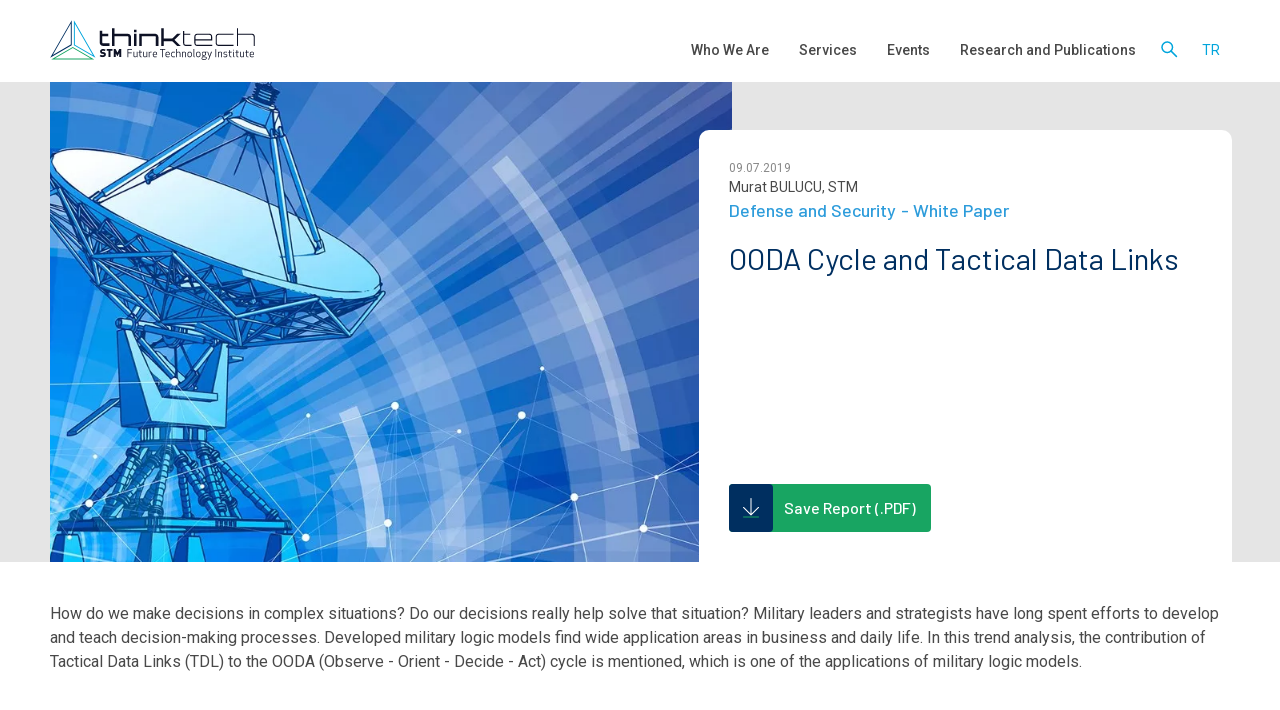

--- FILE ---
content_type: text/html; charset=UTF-8
request_url: https://thinktech.stm.com.tr/en/ooda-cycle-and-tactical-data-links
body_size: 9494
content:
<!DOCTYPE html>
<html lang="en" >
<head>

	<!-- SEO: Web Site -->

<meta name="author" content="ThinkTech">
<meta name='keywords' content=''>
<meta name='description' content=''>
<meta name='subject' content='OODA Cycle and Tactical Data Links'>
<meta name='robots' content='index,follow'>
<meta name='date' content='26/12/2020'>
<meta name='url' content='https://thinktech.stm.com.tr'>
<meta name='identifier-URL' content='https://thinktech.stm.com.tr'>
<meta name='target' content='all'>
<meta name='HandheldFriendly' content='True'>
<meta name='MobileOptimized' content='480'>

    <link rel="canonical" href="https://thinktech.stm.com.tr/en/ooda-cycle-and-tactical-data-links">
    <link rel="alternate" hreflang="en" href="https://thinktech.stm.com.tr/en/ooda-cycle-and-tactical-data-links" />
            <link rel="alternate" hreflang="tr" href="https://thinktech.stm.com.tr/tr/ooda-dongusu-ve-taktik-data-linkler" />
                <link rel="alternate" hreflang="x-default" href="https://thinktech.stm.com.tr/en/ooda-cycle-and-tactical-data-links" />
    
<meta property="og:locale" content="en" />
<meta property="og:type" content="article" />
<meta property="og:title" content="OODA Cycle and Tactical Data Links | ThinkTech" />
<meta property="og:description" content="" />
<meta property="og:url" content="https://thinktech.stm.com.tr/ooda-cycle-and-tactical-data-links" />
<meta property="og:site_name" content="ThinkTech" />
<meta property="og:image" content="https://thinktech.stm.com.tr/uploads/images/analizler/ogmed/1608995252_stm-ooda-dongusu.jpg" />
<meta property="og:image:secure_url" content="https://thinktech.stm.com.tr/uploads/images/analizler/ogmed/1608995252_stm-ooda-dongusu.jpg" />
<meta property="og:image:width" content="1024" />
<meta property="og:image:height" content="741" />
<meta name="twitter:card" content="summary_large_image" />
        <meta name="twitter:site" content="@STMThinkTech" />
        <meta name="twitter:creator" content="@STMThinkTech" />
        <meta name="twitter:url" content="https://thinktech.stm.com.tr/ooda-cycle-and-tactical-data-links" />
        <meta name="twitter:title" content="OODA Cycle and Tactical Data Links | ThinkTech" />
        <meta name="twitter:description" content="" />
	<meta name="twitter:image" content="https://thinktech.stm.com.tr/uploads/images/analizler/ogmed/1608995252_stm-ooda-dongusu.jpg" />
        <meta name="twitter:domain" content="thinktech.stm.com.tr" />
	<meta charset='UTF-8'>
	<meta http-equiv="X-UA-Compatible" content="IE=edge">
	<meta name="lang" content="en"/>
	<meta name="csrf-token" content="h2jHI4mdyxnTOzNB5xG8ltmchbQgb0bIYYAsPQ44"/>
	        <title>ThinkTech - OODA Cycle and Tactical Data Links</title>
        	<meta name="viewport" content="width=device-width, initial-scale=1, maximum-scale=1, user-scalable=no, shrink-to-fit=no">
	<meta name="google-site-verification" content="s5VzvQnmgMy3sbP20k2jJnhZp_-DQc1SGOl_yIMnT1Y" />
	<link rel="preconnect" href="https://fonts.gstatic.com">
	<link href="https://fonts.googleapis.com/css2?family=Barlow:wght@200;300;400;500;600;700;800&family=Roboto:wght@300;400;500;700;900&display=swap" rel="stylesheet">
		<link href="https://thinktech.stm.com.tr/frontend/css/app.min.css" rel="stylesheet">
	<link href="https://thinktech.stm.com.tr/frontend/css/frontend.min.css?v16" rel="stylesheet">
	<link rel="stylesheet" type="text/css" href="https://thinktech.stm.com.tr/vendor/cookie-consent/css/cookie-consent.css">
	<link href="https://thinktech.stm.com.tr/frontend/manifest/manifest.json?v=2" rel="manifest"/>
<meta content="#000000" name="msapplication-TileColor"/>
<meta content="https://thinktech.stm.com.tr/frontend/manifest/favicons/mstile-144x144.png" name="msapplication-TileImage"/>
<meta content="yes" name="mobile-web-app-capable"/>
<meta content="yes" name="apple-mobile-web-app-capable"/>
<meta content="Thinktech" name="application-name"/>
<meta content="Thinktech" name="apple-mobile-web-app-title"/>
<meta content="#000000" name="theme-color"/>
<meta content="#000000" name="msapplication-navbutton-color"/>
<meta content="black-translucent" name="apple-mobile-web-app-status-bar-style"/>
<meta content="/" name="msapplication-starturl"/>
<meta content="https://thinktech.stm.com.tr/frontend/manifest/images/mstile-144x144.png" name="msapplication-TileImage"/>
<link href="https://thinktech.stm.com.tr/frontend/manifest/images/apple-touch-icon-57x57.png" rel="apple-touch-icon" sizes="57x57"/>
<link href="https://thinktech.stm.com.tr/frontend/manifest/images/apple-touch-icon-60x60.png" rel="apple-touch-icon" sizes="60x60"/>
<link href="https://thinktech.stm.com.tr/frontend/manifest/images/apple-touch-icon-72x72.png" rel="apple-touch-icon" sizes="72x72"/>
<link href="https://thinktech.stm.com.tr/frontend/manifest/images/apple-touch-icon-76x76.png" rel="apple-touch-icon" sizes="76x76"/>
<link href="https://thinktech.stm.com.tr/frontend/manifest/images/apple-touch-icon-114x114.png" rel="apple-touch-icon" sizes="114x114"/>
<link href="https://thinktech.stm.com.tr/frontend/manifest/images/apple-touch-icon-120x120.png" rel="apple-touch-icon" sizes="120x120"/>
<link href="https://thinktech.stm.com.tr/frontend/manifest/images/apple-touch-icon-144x144.png" rel="apple-touch-icon" sizes="144x144"/>
<link href="https://thinktech.stm.com.tr/frontend/manifest/images/apple-touch-icon-152x152.png" rel="apple-touch-icon" sizes="152x152"/>
<link href="https://thinktech.stm.com.tr/frontend/manifest/images/apple-touch-icon-180x180.png" rel="apple-touch-icon" sizes="180x180"/>
<link href="https://thinktech.stm.com.tr/frontend/manifest/images/android-chrome-192x192.png" rel="icon" sizes="192x192" type="image/png"/>
<link href="https://thinktech.stm.com.tr/frontend/manifest/images/favicon-32x32.png" rel="icon" sizes="32x32" type="image/png"/>
<link href="https://thinktech.stm.com.tr/frontend/manifest/images/favicon-96x96.png" rel="icon" sizes="96x96" type="image/png"/>
<link href="https://thinktech.stm.com.tr/frontend/manifest/images/favicon-16x16.png" rel="icon" sizes="16x16" type="image/png"/>
	<style>
	.dtp-40{ padding-top:40px; }.dbp-30{ padding-bottom:30px; }.dtp-{ padding-top:px; } .d_height_480{ height:480px; }@media screen and (max-width: 1440px) { .l_height_300{ height:300px; }}@media screen and (max-width: 1024px) { .tv_height_300{ height:300px; }}@media screen and (max-width: 768px) { .th_height_300{ height:300px; }}@media screen and (max-width: 480px) { .m_height_300{ height:300px; }}	/*Column CSS*/
	@media screen and (max-width: 768px) {.ctvrp-30{ padding-right:30px; }.ctvlp-30{ padding-left:30px; }}@media screen and (max-width: 480px) {.cmrp-30{ padding-right:30px; }.cmlp-30{ padding-left:30px; }}</style>						<script type="application/ld+json">
			{
			  "@context": "http://schema.org",
			  "@type": "Article",
			  "headline": "OODA Cycle and Tactical Data Links",
			  "description": "",
			  "image": "https://thinktech.stm.com.tr/uploads/images/analizler/1608995252_stm-ooda-dongusu.webp?1608995252",
			  "author": {
			    "@type": "Person",
			    "name": "ThinkTech STM Savunma",
			    "url": "https://www.linkedin.com/company/stmthinktech/"
			  },
			  "publisher": {
			    "@type": "Organization",
			    "name": "ThinkTech STM Savunma",
			    "url": "https://thinktech.stm.com.tr/tr",
			    "logo": "https://thinktech.stm.com.tr/frontend/img/logo.svg",
			    "description": "T.C. Cumhurbaşkanlığı Savunma Sanayii Başkanlığı’nın mühendislik, teknoloji ve program yönetimi alanlarında ihtiyaç duyduğu “danışmanlık” hizmetinin esnek, hızlı ve dünya standartlarında verilebilmesi için 1991 yılında STM kurulmuştur. Kurumsal deneyim, bilgi birikimi, nitelikli insan kaynağı ve marka değerine sahip olan STM; “danışmanlık” alanında dünya çapında rekabet edebilir bir konuma ulaşma vizyonu ile Teknolojik Düşünce Merkezi ThinkTech’i 23 Kasım 2017 tarihinde faaliyete geçirmiştir.  Türkiye’nin teknoloji odaklı ilk düşünce merkezi olan STM ThinkTech, objektif bir yaklaşımla, “savunma ve güvenlik” sektörü öncelikli olacak şekilde teknoloji tabanlı analizler yapmakta, raporlar yayımlamakta ve profesyonel network faaliyetleri düzenlenmektedir.",
			    "foundingDate": "2017",
				"sameAs": [
      "https://x.com/STMThinkTech",
      "https://www.youtube.com/channel/UCVUwH_LNTkb5lipr2f6GVVQ",
      "https://www.linkedin.com/company/stmthinktech/",
      "https://open.spotify.com/show/3EAOUOaOZ1D6rp4k1KqDJ6?si=K5QcRBhKSSCgzdw5jkjFqQ&nd=1&dlsi=6c735795f76b4a84"
    ]
			  },
			  "mainEntityOfPage": {
			    "@type": "WebPage",
			    "@id": "https://thinktech.stm.com.tr/en/ooda-cycle-and-tactical-data-links"
			  }
			}
		</script>

		

<!-- Google Tag Manager -->

<script>(function(w,d,s,l,i){w[l]=w[l]||[];w[l].push({'gtm.start':

new Date().getTime(),event:'gtm.js'});var f=d.getElementsByTagName(s)[0],

j=d.createElement(s),dl=l!='dataLayer'?'&l='+l:'';j.async=true;j.src=

'https://www.googletagmanager.com/gtm.js?id='+i+dl;f.parentNode.insertBefore(j,f);

})(window,document,'script','dataLayer','GTM-TPKNW68');</script>

<!-- End Google Tag Manager -->


</head>
<body id="app-layout" class="page-2829
	pair-2684 type-analiz parent_0 ">
<!-- Google Tag Manager (noscript) -->

<noscript><iframe src="https://www.googletagmanager.com/ns.html?id=GTM-TPKNW68"

height="0" width="0" style="display:none;visibility:hidden"></iframe></noscript>

<!-- End Google Tag Manager (noscript) -->
			<div id="wrapper">

<header>
	<div class="container">
		<nav class="navbar navbar-main">
            <div id="mobile_menu_btn">
                <span></span>
                <span></span>
            </div>
			<div class="clearfix">
				<a id="logo" href="/en">
                                            <img alt="Thinktech Logo" src="/frontend/img/logo-en.svg" />
                                    </a>
                <ul class="header_right_menu">
                    <li class="search">
                        <a href="#"><img alt="Thinktech Search" src="/frontend/img/search.svg" /></a>
                    </li>
                    <li role="presentation" class="infobar hidden-sm-up"><a rel="alternate" class="lang-item" href="/tr/ooda-dongusu-ve-taktik-data-linkler">tr</a></li>                </ul>
                <div id="mobileMenuCont">
	<ul class="nav navbar-nav">
																			<li role="presentation" class="   ">
						<a href="https://thinktech.stm.com.tr/en/who-we-are">Who We Are</a>
																								</li>
																					<li role="presentation" class="   ">
						<a href="https://thinktech.stm.com.tr/en/services">Services</a>
																								</li>
																					<li role="presentation" class="   ">
						<a href="https://thinktech.stm.com.tr/en/events/upcoming-events">Events</a>
																								</li>
																					<li role="presentation" class="   ">
						<a href="https://thinktech.stm.com.tr/en/research-and-publications">Research and Publications</a>
																								</li>
										</ul>
</div>            </div>
        </nav>
    </div>
</header>

	<div class="content_wrapper">
		<div class="analiz_header">
		<div class="container">
							<h6>OODA Cycle and Tactical Data Links</h6>
						<a class="btn_download_header" href="#" target="blank"></a>
		</div>
	</div>
	<section class="analiz_info main_type_25  section_flex top ">
					<div class="container-fluid">
				<div class="row">
					<div class="col7 col-md-7 contained_left">
												<div class="analiz_image" style="background-image: url(https://thinktech.stm.com.tr/uploads/images/analizler/1608995252_stm-ooda-dongusu.webp?1608995252);"></div>
					</div>
					<div class="col5 col-md-5 analiz_right analiz_info_col">
						<span class="analiz_date">09.07.2019</span>
													<span class="analiz_yazar">Murat BULUCU, STM</span>
												<div class="analiz_categories">
															<a rel="nofollow" href="/en/category/defense-security">Defense and Security</a>
																						<a href="/en/research-and-publications?contenttype=white-paper">White Paper</a>
													</div>
						<h1 class="analiz_title">OODA Cycle and Tactical Data Links</h1>
												<a class="btn_download" href="#" target="blank"></a>
					</div>
				</div>
			</div>
					</section>
		<section id="section_258366"
		style="    background-repeat: no-repeat;   background-size: cover;    "

				class="dtp-40 dbp-30
			  									
			
			    
			
												clearfix">
			<div class="container">
									<div style="" class="row ">
													<div id="column_374884"
     style="
                    "
     class="col-lg-12 col-md-12 col-sm-12      
     col12">
	
		
			
											<p>How do we make decisions in complex situations? Do our decisions really help solve that situation? Military leaders and strategists have long spent efforts to develop and teach decision-making processes. Developed military logic models find wide application areas in business and daily life. In this trend analysis, the contribution of Tactical Data Links (TDL) to the OODA (Observe - Orient - Decide - Act) cycle is mentioned, which is one of the applications of military logic models.</p>
			
																		</div>
											</div>
							</div>
							</section>
	<section id="ekli_etiketler_sec"
		style="    background-repeat: no-repeat;   background-size: cover;    "

				class="
			  									
			
			    
			
												clearfix">
			<div class="container">
									<div style="" class="row ">
													<div id="ekli_etiketler_col"
     style="
                    "
     class="col-lg-12 col-md-12 col-sm-12      
     col12">
	
		
			
			
			
				
				
					<div class="blog_tag_list">
    <span>Tags:</span>
            <a rel="follow" href="/en/tag/assessment-and-evaluation">Assessment and Evaluation</a>
            <a rel="follow" href="/en/tag/modelling">Modelling</a>
            <a rel="follow" href="/en/tag/research">Research</a>
            <a rel="follow" href="/en/tag/benchmarking">Benchmarking</a>
            <a rel="follow" href="/en/tag/war-strategies">War Strategies</a>
    </div>

				
																		</div>
											</div>
							</div>
							</section>
	<section id="section_445538"
		style="    background-repeat: no-repeat;   background-size: cover;     background-color: #f6f6f6; "

				class="
			  									
			
			    
			
												clearfix">
			<div class="container">
									<div style="" class="row ">
													<div id="column_675336"
     style="
                    "
     class="col-lg-12 col-md-12 col-sm-12      
     col12">
	
		
			
			
			
				
				
					<div class="analiz_grid_cont">
                    <h2>Similar Analysis</h2>
                    <ul class="analiz_grid">
                                                                                                                <li class="grid_item" onmousemove="analizHover(this,event);">
                                    <a class="item_image" style="background-image:url(/uploads//images/analizler/medium/1653303287_stmblogrusyaninukraynayiisgalikapsamindasibersavasgorselweb.webp);" href="/en/future-cyber-warfare-scope-russias-invasion-ukraine">
                                    </a>
                                    <a class="cat_name" href="/en/research-and-publications?contenttype=blog-post">
                                        Blog Post
                                    </a>
                                    <a class="item_title" href="/en/future-cyber-warfare-scope-russias-invasion-ukraine">
                                        Future of Cyber Warfare in the Scope of Russia&rsquo;s Invasion of Ukraine
                                    </a>
                                    <span class="item_date">23.05.2022</span>
                                </li>
                                                                                                                                            <li class="grid_item" onmousemove="analizHover(this,event);">
                                    <a class="item_image" style="background-image:url(/uploads/images/analizler/medium/1619620354_stm-insansiz-hava-araclarinda-elektronik-harp-gorsel-web.jpeg);" href="/en/electronic-warfare-applications-unmanned-aerial-vehicles">
                                    </a>
                                    <a class="cat_name" href="/en/research-and-publications?contenttype=white-paper">
                                        White Paper
                                    </a>
                                    <a class="item_title" href="/en/electronic-warfare-applications-unmanned-aerial-vehicles">
                                        Electronic Warfare Applications in Unmanned Aerial Vehicles
                                    </a>
                                    <span class="item_date">09.04.2021</span>
                                </li>
                                                                                                                                            <li class="grid_item" onmousemove="analizHover(this,event);">
                                    <a class="item_image" style="background-image:url(/uploads/images/analizler/medium/1608678207_stmbloggaiptenseslergorselweb.webp);" href="/en/sounds-nothing">
                                    </a>
                                    <a class="cat_name" href="/en/research-and-publications?contenttype=blog-post">
                                        Blog Post
                                    </a>
                                    <a class="item_title" href="/en/sounds-nothing">
                                        Sounds From Nothing
                                    </a>
                                    <span class="item_date">16.12.2019</span>
                                </li>
                                                                                                                                            <li class="grid_item" onmousemove="analizHover(this,event);">
                                    <a class="item_image" style="background-image:url(/uploads/images/analizler/medium/1608994975_stm-elektronik-harbin-yeniden-yukselisi.webp);" href="/en/rise-electronic-warfare-and-its-future">
                                    </a>
                                    <a class="cat_name" href="/en/research-and-publications?contenttype=white-paper">
                                        White Paper
                                    </a>
                                    <a class="item_title" href="/en/rise-electronic-warfare-and-its-future">
                                        The Rise of Electronic Warfare and Its Future
                                    </a>
                                    <span class="item_date">05.08.2019</span>
                                </li>
                                                                        </ul>
                                        	<a rel="nofollow" class="btn_blue add_more_btn" data-count="0" data-contents="[3295,3120,2789,2823]" data-category="[84]" data-tag="[88]" data-type="analiz" data-maintype="[]" data-offset="4" data-contentID="2829" data-lang="en" href="/en/category/defense-security">Show More</a>
                                    </div>
                        
				
																		</div>
											</div>
							</div>
							</section>
	<section id="section_344264"
		style="   background: url(https://thinktech.stm.com.tr/uploads/images/1608543576_think-tech-bordo-bg.svg);   background-repeat: no-repeat;   background-size: cover;    "

				class="
			  						 content-pos-middle 			
			
			d_height_480 l_height_300 th_height_300 tv_height_300 m_height_300
							section_flex middle
			
												clearfix">
			<div class="container">
									<div style="" class="row ">
													<div id="column_190643"
     style="
                    "
     class="col-lg-12 col-md-12 col-sm-12      ctvrp-30 ctvlp-30 cmrp-30 cmlp-30
     col12 ">
	
		
			
											<h3 class="f_w_400 f_s_30 color_white" style="text-align: center;">Contact us for our strategic cooperation and solutions</h3>
<p style="text-align: center;"><a class="btn_white" href="/en/contact-us">Contact Us</a></p>
			
																		</div>
											</div>
							</div>
							</section>
	<section id="section_314187"
		style="    background-repeat: no-repeat;   background-size: cover;    "

				class="
			  									
			section_document
			    
			
												clearfix">
			<div class="container">
									<div style="" class="row ">
													<div id="column_546793"
     style="
                    "
     class="col-lg-12 col-md-12 col-sm-12      
     col12">
	
		
			
			
			
				
				
					<a class="btn_download" href="https://thinktech.stm.com.tr/uploads/docs/1608995254_stm-ooda-dongusu-ve-tdl.pdf?" target="_blank">Save Report (.PDF)</a>
		
				
																		</div>
											</div>
							</div>
							</section>
	<div class="container">
		<div class="row">
			<div class="col-lg-12">
				<div class="author-box">
					<div class="author-info">
						<img alt="Thinktech Logo" src="/frontend/img/logo.svg">
						<a class="author-name" href="https://www.linkedin.com/company/stmthinktech/" target="_blank">ThinkTech STM Savunma</a>
						<p class="author-dates">
							<time datetime="2019.07.09"><span>Yayımlama Tarihi:</span> 09.07.2019</time><br>
							<time datetime="2022.02.24"><span>Güncelleme Tarihi:</span> 24.02.2022</time>
						</p>
					</div>
					<div class="author-description">
						<p>T.C. Cumhurbaşkanlığı Savunma Sanayii Başkanlığı’nın mühendislik, teknoloji ve program yönetimi alanlarında ihtiyaç duyduğu “danışmanlık” hizmetinin esnek, hızlı ve dünya standartlarında verilebilmesi için 1991 yılında STM kurulmuştur. Kurumsal deneyim, bilgi birikimi, nitelikli insan kaynağı ve marka değerine sahip olan STM; “danışmanlık” alanında dünya çapında rekabet edebilir bir konuma ulaşma vizyonu ile Teknolojik Düşünce Merkezi ThinkTech’i 23 Kasım 2017 tarihinde faaliyete geçirmiştir.  Türkiye’nin teknoloji odaklı ilk düşünce merkezi olan STM ThinkTech, objektif bir yaklaşımla, “savunma ve güvenlik” sektörü öncelikli olacak şekilde teknoloji tabanlı analizler yapmakta, raporlar yayımlamakta ve profesyonel network faaliyetleri düzenlenmektedir.</p>
					</div>
				</div>
			</div>
		</div>
	</div>
</div>





</div>
<footer  class="mobile_footer" >
	<div class="content_wrapper">
	<section id="footer_sec_1"
		style="    background-repeat: no-repeat;   background-size: cover;     background-color: #000000; "

				class="
			  									
			
			    
			
												clearfix">
			<div class="container">
									<div style="" class="row ">
													<div id="column_baglantida_kalalim"
     style="
                    "
     class="col-lg-12 col-md-12 col-sm-12      
     col12">
	
		
			
											<p class="color_white f_s_24" style="text-align: center;">Stay Connected</p>
<p style="text-align: center;"><span style="color: #fd6d2b;"><img style="max-width: 5%;" src="https://thinktech.stm.com.tr/uploads/images/1608559299_e-bulten-duyuru.webp" alt="Newsletter Announcement" /></span></p>
<ul style="text-align: center;">
<li><a href="http://twitter.com/STMThinkTech" target="_blank" rel="noopener"><img src="/uploads/images/large/1608204161_twitter-icon-w.svg?1608204161" alt="Twitter Icon" /></a></li>
<li><a href="http://www.youtube.com/channel/UCVUwH_LNTkb5lipr2f6GVVQ" target="_blank" rel="noopener"><img src="/uploads/images/large/1608204161_youtube-icon-w.svg?1608204161" alt="Youtube Icon" /></a></li>
<li><a href="http://www.linkedin.com/company/stmthinktech/" target="_blank" rel="noopener"><img src="/uploads/images/large/1608204161_linkedin-icon-w.svg?1608204161" alt="Linkedin Icon" /></a></li>
<li><a href="http://open.spotify.com/show/3EAOUOaOZ1D6rp4k1KqDJ6?si=K5QcRBhKSSCgzdw5jkjFqQ" target="_blank" rel="noopener"><img src="/uploads/images/large/1608994327_spotify-icon-w.svg?1608994327" alt="Spotify Icon" /></a></li>
<li><a href="/rss.xml" target="_blank" rel="noopener"><img src="/uploads/images/large/1616413566_rss-icon.svg?1616413566" alt="Rss Icon" /></a></li>
</ul>
<p style="text-align: center;"><span style="color: #fd6d2b;"><br />Subscribe to our newsletter</span></p>
<p style="text-align: center;"><a class="btn_newsletter btn_orange" href="/en/e-bulletin-form">SUBSCRIBE</a></p>
			
											</div>
											</div>
							</div>
							</section>
	<section id="footer_sec_1_m"
		style="    background-repeat: no-repeat;   background-size: cover;    "

				class="
			  									
			
			    
			
												clearfix">
			<div class="container">
									<div style="" class="row ">
													<div id="column_baglantida_kalalim_m"
     style="
                    "
     class="col-lg-12 col-md-12 col-sm-12      
     col12">
	
		
			
											<p class="f_s_14 color_white f_w_300">Turkey’s First Technology Based Think Tank</p>
<p class="f_s_18 f_w_300"><img src="https://thinktech.stm.com.tr/uploads/images/large/1608201698_footer-logo.svg?1608201698" alt="Footer Logo" /></p>
<h6 class="f_s_14">Stay Connected</h6>
<p><a href="/bize-ulasin">Contact Us</a></p>
<p><span style="color: #fd6d2b;"><br />Subscribe to<br />our newsletter</span></p>
<p><a class="btn_newsletter btn_orange" href="/en/e-bulletin-form">SUBSCRIBE</a></p>
<ul>
<li><a href="https://twitter.com/STMThinkTech" target="_blank" rel="noopener"><img src="https://thinktech.stm.com.tr/uploads/images/large/1608204161_twitter-icon-w.svg?1608204161" alt="Twitter Icon W" /></a></li>
<li><a href="https://www.youtube.com/channel/UCVUwH_LNTkb5lipr2f6GVVQ" target="_blank" rel="noopener"><img src="https://thinktech.stm.com.tr/uploads/images/large/1608204161_youtube-icon-w.svg?1608204161" alt="Youtube Icon W" /></a></li>
<li><a href="https://www.linkedin.com/company/stmthinktech/" target="_blank" rel="noopener"><img src="https://thinktech.stm.com.tr/uploads/images/large/1608204161_linkedin-icon-w.svg?1608204161" alt="Linkedin Icon W" /></a></li>
<li><a href="#" target="_blank" rel="noopener"><img src="https://thinktech.stm.com.tr/uploads/images/large/1608994327_spotify-icon-w.svg?1608994327" alt="Spotify Icon W" /></a></li>
</ul>
			
											</div>
											</div>
							</div>
							</section>
	<section id="footer_sec_2"
		style="    background-repeat: no-repeat;   background-size: cover;    "

				class="
			  									
			
			    
			
												clearfix">
			<div class="container">
									<div style="" class="row ">
													<div id="column_208884"
     style="
                    "
     class="col-lg-12 col-md-12 col-sm-12      
     col12">
	
		
			
											<h6 class="f_w_400 color_grey f_s_14">ThinkTech® is a brand of <a href="https://www.stm.com.tr" target="_blank" rel="noopener">STM</a>. ©2024 ThinkTech. All rights reserved.</h6>
<ul>
<li><a href="https://www.stm.com.tr/en/privacy-protection-personal-data" target="_blank" rel="noopener">About KVK</a></li>
<li><a href="/en/terms-use" target="_blank" rel="noopener">Terms of Use</a></li>
<li><a href="/en/stm-savunma-teknolojileri-muhendislik-ve-ticaret-anonim-sirketi-cookie-policy">Cookie Policy</a></li>
<li><a href="/en/contact-us">Contact Us</a></li>
</ul>
			
											</div>
											</div>
							</div>
							</section>
</div>

</footer>
	<script type="text/javascript" src="//s7.addthis.com/js/300/addthis_widget.js#pubid=ra-5fe0bb791ad84ee1"></script>
<div class="search-form">
		<form action="/en/search ">
									<h2>Write down the word you are searching for and press "enter".<br/>Press "ESC" to close.</h2>
				<input type="text" name="search" placeholder="Search" />
						</form>
</div>
<div class="newsletter_form_cont ">
    <div class="close_newsletter"></div>
    <form id="newsletterForm" method="POST" action="/en/newsletter">
        <input type="hidden" name="_token" value="h2jHI4mdyxnTOzNB5xG8ltmchbQgb0bIYYAsPQ44">
        <div class="row">
            <div class="col-lg-12">
                <div class="form_group ">
                    <label for="name">
                        <span class="placeholder">Name</span>
                        <input class="" placeholder="" name="name_newsletter" type="text">
                                            </label>
                </div>
                <div class="form_group ">
                    <label for="email">
                        <span class="placeholder">E-mail</span>
                        <input class="" placeholder="" name="email_newsletter" type="email">
                                            </label>
                </div>
                                <div class="form_group">    
                    <label class="checkbox_label"><input type="checkbox" name="kvkk_consent_newsletter" value="evet"><span class="kvkk_text">I acknowledge and expressly approve that my personal data provided within the scope of the E-Bulletin Subscription will be recorded, processed, stored as long as necessary for the purpose of processing by means of electronic and physical recording methods, transferred to STM business partners, affiliates or affiliates at home and abroad, if necessary, by STM Savunma Teknolojileri Mühendislik ve Ticaret A.Ş. (“STM”) for the purposes of marketing and promotion in accordance with the <a target="blank" href="https://www.stm.com.tr/uploads/docs/1585068765_stmkisisel-verilerin-korunmasi-ve-gizlilik-politikasieng.pdf">STM Personal Data Protection Privacy Policy</a> and <a target="blank" href="https://www.stm.com.tr/uploads/docs/1585068766_stmgenel-aydinlatma-beyanieng.pdf">General Disclosure.</a></span></label>
                                    </div>
                <div class="form_group">    
                    <label class="checkbox_label"><input type="checkbox" name="kvkk_consent_2_newsletter" value="evet"><span class="kvkk_text"> I acknowledge and expressly approve that I have read and understood <a target="blank" href="/uploads/docs/kvkk-metinleri/1638354035_aydinlatma-metni-ticari-e-ileti-en.pdf">“STM Declaration Of Clarification On The Processing Of Personal Data For Transmitting Commercial Electronic Message”</a> and the <a target="blank" href="/uploads/docs/kvkk-metinleri/1638354044_onay-metni-en.pdf">”Explicit Consent For Transmission Of Commercial Electronic Messages”</a> regarding the commercial electronic messages to be sent by STM Savunma Teknolojileri Mühendislik ve Ticaret A.Ş ("STM") within the scope of e-bulletin subscription,. In this context, I expressly consent the transmission of commercial electronic messages by STM to me through the channel I have chosen, within the framework of the Law No. 6563 on the Regulation of Electronic Commerce and other legislation.</span></label>
                                    </div>

                <button data-sitekey="6LfT_jUaAAAAAJM6G014dF-kxN88vpDsnWNFxyE4" data-callback="onSubmitNewsletter" data-action="submit" id="contact_send" class="btn_blue g-recaptcha form_submit" type="submit">
                    Send
                </button>
            </div>
        </div>
    </form>
</div>
<!-- JavaScripts -->
<script src="https://thinktech.stm.com.tr/frontend/js/lang-en.js"></script>
<script src="https://thinktech.stm.com.tr/frontend/js/app.min.js?v4"></script>
<script src="https://thinktech.stm.com.tr/frontend/js/pdfobject.min.js"></script>
<script src="https://thinktech.stm.com.tr/frontend/js/frontend.min.js?v13"></script>
<script src="https://thinktech.stm.com.tr/frontend/js/jquery.imageloader.js"></script>
<script src="https://thinktech.stm.com.tr/frontend/js/isotope.pkgd.min.js"></script>
<script type="text/javascript">
	var url = window.location.href.split('#')[1];
	if(url!=undefined) {	
		setTimeout(function(){
			$(window).scrollTop($('#'+url).offset().top - 82);
		},1000);
	}
</script>
<script src="//rum-static.pingdom.net/pa-651fa959daab42001200019b.js" async></script>
<script type="text/javascript"></script>

    <script>
        $(document).ready(function(){
            var v_js  = document.createElement('script');
            v_js.type = 'text/javascript';
            v_js.src = 'https://www.google.com/recaptcha/api.js?hl=en';
            document.getElementsByTagName('body')[0].appendChild(v_js);
        });
        function onSubmitNewsletter(e) {
            document.getElementById("newsletterForm").submit();
        }
    </script>
		<script>
			var documentHref = $('.section_document .btn_download').attr('href');
			documentHref = documentHref.split('?');
			var d = new Date();
			var time = d.getTime();
			documentHref = documentHref[0]+'?v='+time;
			var documentHTML = $('.section_document .btn_download').html();
			if(documentHref!='' && documentHref!=undefined) {
				$('.analiz_header .btn_download_header').attr('href',documentHref);
				$('.analiz_header .btn_download_header').html(documentHTML);

				$('.analiz_info .btn_download').attr('href',documentHref);
				$('.analiz_info .btn_download').html(documentHTML);
				$('.analiz_info .btn_download').addClass('active');
			} else {
				$('.analiz_header').addClass('hide');
			}
		</script>
	<div role="dialog" aria-labelledby="lcc-modal-alert-label" aria-describedby="lcc-modal-alert-desc" aria-modal="true" class="lcc-modal lcc-modal--alert js-lcc-modal js-lcc-modal-alert" style="display: none;"
     data-cookie-key="__cookie_consent"
     data-cookie-value-analytics="2"
     data-cookie-value-marketing="3"
     data-cookie-value-both="true"
     data-cookie-value-none="false"
     data-cookie-expiration-days="365"
     data-gtm-event="cookie_refresh"
     data-ignored-paths="/tr/stm-savunma-teknolojileri-muhendislik-ve-ticaret-anonim-sirketi-cerez-politikasi,/stm-savunma-teknolojileri-muhendislik-ve-ticaret-anonim-sirketi-cerez-politikasi,/en/stm-savunma-teknolojileri-muhendislik-ve-ticaret-anonim-sirketi-cookie-policy,stm-savunma-teknolojileri-muhendislik-ve-ticaret-anonim-sirketi-cookie-policy"
>
    <div class="lcc-modal__content">
        <h2 id="lcc-modal-alert-label" class="lcc-modal__title">
            This website uses cookies        </h2>
        <p id="lcc-modal-alert-desc" class="lcc-text">
            This website uses cookies to help provide you with the best experience. By clicking "Accept" you agree to this and the sharing of information. Please read our <a href="/en/stm-savunma-teknolojileri-muhendislik-ve-ticaret-anonim-sirketi-cookie-policy">cookie policy</a> for more information about what cookies are and which cookies we collect.        </p>
    </div>
    <div class="lcc-modal__actions">
        <button type="button" class="lcc-button lcc-button--link js-lcc-settings-toggle">
            Settings        </button>
        <button type="button" class="lcc-button js-lcc-accept">
            Agreed        </button>
    </div>
</div>

<div role="dialog" aria-labelledby="lcc-modal-settings-label" aria-describedby="lcc-modal-settings-desc" aria-modal="true" class="lcc-modal lcc-modal--settings js-lcc-modal js-lcc-modal-settings" style="display: none;">
    <button class="lcc-modal__close js-lcc-settings-toggle" type="button">
        <span class="lcc-u-sr-only">
            Close        </span>
        &times;
    </button>
    <div class="lcc-modal__content">
        <div class="lcc-modal__content">
            <h2 id="lcc-modal-settings-label" class="lcc-modal__title">
                Cookie settings            </h2>
            <p id="lcc-modal-settings-desc" class="lcc-text">
				This website uses cookies to help provide you with the best experience. By clicking "Accept" you agree to this and the sharing of information. Please read our <a href="/en/stm-savunma-teknolojileri-muhendislik-ve-ticaret-anonim-sirketi-cookie-policy">cookie policy</a> for more information about what cookies are and which cookies we collect.            </p>
            <div class="lcc-modal__section lcc-u-text-center">
                <button type="button" class="lcc-button js-lcc-accept">
                    Accept all cookies                </button>
            </div>
            <div class="lcc-modal__section">
                <label for="lcc-checkbox-essential" class="lcc-label">
                    <input type="checkbox" id="lcc-checkbox-essential" disabled="disabled" checked="checked">
                    <span>Functional cookies</span>
                </label>
                <p class="lcc-text">
                    are essential cookies that ensure that the website functions properly and that your preferences (e.g. language, region) are saved.                </p>
            </div>
            <div class="lcc-modal__section">
                <label for="lcc-checkbox-analytics" class="lcc-label">
                    <input type="checkbox" id="lcc-checkbox-analytics">
                    <span>Analytical cookies</span>
                </label>
                <p class="lcc-text">
                    allow us to analyse website use and to improve the visitor's experience.                </p>
            </div>
            <div class="lcc-modal__section" style="display:none;">
                <label for="lcc-checkbox-marketing" class="lcc-label">
                    <input type="checkbox" id="lcc-checkbox-marketing">
                    <span>Marketing cookies</span>
                </label>
                <p class="lcc-text">
                    allow us to personalise your experience and to send you relevant content and offers, on this website and other websites.                </p>
            </div>
        </div>
    </div>
    <div class="lcc-modal__actions">
        <button type="button" class="lcc-button lcc-button--link js-lcc-settings-toggle">
            Cancel        </button>
        <button type="button" class="lcc-button js-lcc-settings-save">
            Save        </button>
    </div>
</div>

<div class="lcc-backdrop js-lcc-backdrop" style="display: none;"></div>
<script>
    /*$(".js-lcc-settings-toggle").click(function() {
        setTimeout(function() {
            $("#lcc-checkbox-analytics").prop('checked', true);
            //$("#lcc-checkbox-marketing").prop('checked', true);
        }, 40);
    });*/
    var getCookie = document.cookie;
    var openModal = true;
    getCookie = getCookie.split(';');

	var ignoredPath = $('.lcc-modal.lcc-modal--alert.js-lcc-modal.js-lcc-modal-alert').attr('data-ignored-paths').split(',');

    for(var i=0;i<getCookie.length;i++) {
        var cookieName = getCookie[i].split('=')[0];
        var cookieDeger = getCookie[i].split('=')[1];
        if(cookieName.trim()=='__cookie_consent') {
            openModal = false;
        }
    }
console.log('https://thinktech.stm.com.tr' + ignoredPath[0]);
if(window.location.href!='https://thinktech.stm.com.tr' + ignoredPath[0] && window.location.href!='https://thinktech.stm.com.tr' + ignoredPath[1] && window.location.href!='https://thinktech.stm.com.tr' + ignoredPath[2]  && window.location.href!='https://thinktech.stm.com.tr' + ignoredPath[3]) {
    setTimeout(function() {
        if(openModal==true) {
            $(".js-lcc-settings-toggle").trigger('click');
        }
    },50);
}
</script>
<script type="text/javascript" src="https://thinktech.stm.com.tr/vendor/cookie-consent/js/cookie-consent.js"></script>
</body>
</html>


--- FILE ---
content_type: text/html; charset=utf-8
request_url: https://www.google.com/recaptcha/api2/anchor?ar=1&k=6LfT_jUaAAAAAJM6G014dF-kxN88vpDsnWNFxyE4&co=aHR0cHM6Ly90aGlua3RlY2guc3RtLmNvbS50cjo0NDM.&hl=en&v=TkacYOdEJbdB_JjX802TMer9&size=invisible&sa=submit&anchor-ms=20000&execute-ms=15000&cb=gzhfn0lpp7ml
body_size: 45001
content:
<!DOCTYPE HTML><html dir="ltr" lang="en"><head><meta http-equiv="Content-Type" content="text/html; charset=UTF-8">
<meta http-equiv="X-UA-Compatible" content="IE=edge">
<title>reCAPTCHA</title>
<style type="text/css">
/* cyrillic-ext */
@font-face {
  font-family: 'Roboto';
  font-style: normal;
  font-weight: 400;
  src: url(//fonts.gstatic.com/s/roboto/v18/KFOmCnqEu92Fr1Mu72xKKTU1Kvnz.woff2) format('woff2');
  unicode-range: U+0460-052F, U+1C80-1C8A, U+20B4, U+2DE0-2DFF, U+A640-A69F, U+FE2E-FE2F;
}
/* cyrillic */
@font-face {
  font-family: 'Roboto';
  font-style: normal;
  font-weight: 400;
  src: url(//fonts.gstatic.com/s/roboto/v18/KFOmCnqEu92Fr1Mu5mxKKTU1Kvnz.woff2) format('woff2');
  unicode-range: U+0301, U+0400-045F, U+0490-0491, U+04B0-04B1, U+2116;
}
/* greek-ext */
@font-face {
  font-family: 'Roboto';
  font-style: normal;
  font-weight: 400;
  src: url(//fonts.gstatic.com/s/roboto/v18/KFOmCnqEu92Fr1Mu7mxKKTU1Kvnz.woff2) format('woff2');
  unicode-range: U+1F00-1FFF;
}
/* greek */
@font-face {
  font-family: 'Roboto';
  font-style: normal;
  font-weight: 400;
  src: url(//fonts.gstatic.com/s/roboto/v18/KFOmCnqEu92Fr1Mu4WxKKTU1Kvnz.woff2) format('woff2');
  unicode-range: U+0370-0377, U+037A-037F, U+0384-038A, U+038C, U+038E-03A1, U+03A3-03FF;
}
/* vietnamese */
@font-face {
  font-family: 'Roboto';
  font-style: normal;
  font-weight: 400;
  src: url(//fonts.gstatic.com/s/roboto/v18/KFOmCnqEu92Fr1Mu7WxKKTU1Kvnz.woff2) format('woff2');
  unicode-range: U+0102-0103, U+0110-0111, U+0128-0129, U+0168-0169, U+01A0-01A1, U+01AF-01B0, U+0300-0301, U+0303-0304, U+0308-0309, U+0323, U+0329, U+1EA0-1EF9, U+20AB;
}
/* latin-ext */
@font-face {
  font-family: 'Roboto';
  font-style: normal;
  font-weight: 400;
  src: url(//fonts.gstatic.com/s/roboto/v18/KFOmCnqEu92Fr1Mu7GxKKTU1Kvnz.woff2) format('woff2');
  unicode-range: U+0100-02BA, U+02BD-02C5, U+02C7-02CC, U+02CE-02D7, U+02DD-02FF, U+0304, U+0308, U+0329, U+1D00-1DBF, U+1E00-1E9F, U+1EF2-1EFF, U+2020, U+20A0-20AB, U+20AD-20C0, U+2113, U+2C60-2C7F, U+A720-A7FF;
}
/* latin */
@font-face {
  font-family: 'Roboto';
  font-style: normal;
  font-weight: 400;
  src: url(//fonts.gstatic.com/s/roboto/v18/KFOmCnqEu92Fr1Mu4mxKKTU1Kg.woff2) format('woff2');
  unicode-range: U+0000-00FF, U+0131, U+0152-0153, U+02BB-02BC, U+02C6, U+02DA, U+02DC, U+0304, U+0308, U+0329, U+2000-206F, U+20AC, U+2122, U+2191, U+2193, U+2212, U+2215, U+FEFF, U+FFFD;
}
/* cyrillic-ext */
@font-face {
  font-family: 'Roboto';
  font-style: normal;
  font-weight: 500;
  src: url(//fonts.gstatic.com/s/roboto/v18/KFOlCnqEu92Fr1MmEU9fCRc4AMP6lbBP.woff2) format('woff2');
  unicode-range: U+0460-052F, U+1C80-1C8A, U+20B4, U+2DE0-2DFF, U+A640-A69F, U+FE2E-FE2F;
}
/* cyrillic */
@font-face {
  font-family: 'Roboto';
  font-style: normal;
  font-weight: 500;
  src: url(//fonts.gstatic.com/s/roboto/v18/KFOlCnqEu92Fr1MmEU9fABc4AMP6lbBP.woff2) format('woff2');
  unicode-range: U+0301, U+0400-045F, U+0490-0491, U+04B0-04B1, U+2116;
}
/* greek-ext */
@font-face {
  font-family: 'Roboto';
  font-style: normal;
  font-weight: 500;
  src: url(//fonts.gstatic.com/s/roboto/v18/KFOlCnqEu92Fr1MmEU9fCBc4AMP6lbBP.woff2) format('woff2');
  unicode-range: U+1F00-1FFF;
}
/* greek */
@font-face {
  font-family: 'Roboto';
  font-style: normal;
  font-weight: 500;
  src: url(//fonts.gstatic.com/s/roboto/v18/KFOlCnqEu92Fr1MmEU9fBxc4AMP6lbBP.woff2) format('woff2');
  unicode-range: U+0370-0377, U+037A-037F, U+0384-038A, U+038C, U+038E-03A1, U+03A3-03FF;
}
/* vietnamese */
@font-face {
  font-family: 'Roboto';
  font-style: normal;
  font-weight: 500;
  src: url(//fonts.gstatic.com/s/roboto/v18/KFOlCnqEu92Fr1MmEU9fCxc4AMP6lbBP.woff2) format('woff2');
  unicode-range: U+0102-0103, U+0110-0111, U+0128-0129, U+0168-0169, U+01A0-01A1, U+01AF-01B0, U+0300-0301, U+0303-0304, U+0308-0309, U+0323, U+0329, U+1EA0-1EF9, U+20AB;
}
/* latin-ext */
@font-face {
  font-family: 'Roboto';
  font-style: normal;
  font-weight: 500;
  src: url(//fonts.gstatic.com/s/roboto/v18/KFOlCnqEu92Fr1MmEU9fChc4AMP6lbBP.woff2) format('woff2');
  unicode-range: U+0100-02BA, U+02BD-02C5, U+02C7-02CC, U+02CE-02D7, U+02DD-02FF, U+0304, U+0308, U+0329, U+1D00-1DBF, U+1E00-1E9F, U+1EF2-1EFF, U+2020, U+20A0-20AB, U+20AD-20C0, U+2113, U+2C60-2C7F, U+A720-A7FF;
}
/* latin */
@font-face {
  font-family: 'Roboto';
  font-style: normal;
  font-weight: 500;
  src: url(//fonts.gstatic.com/s/roboto/v18/KFOlCnqEu92Fr1MmEU9fBBc4AMP6lQ.woff2) format('woff2');
  unicode-range: U+0000-00FF, U+0131, U+0152-0153, U+02BB-02BC, U+02C6, U+02DA, U+02DC, U+0304, U+0308, U+0329, U+2000-206F, U+20AC, U+2122, U+2191, U+2193, U+2212, U+2215, U+FEFF, U+FFFD;
}
/* cyrillic-ext */
@font-face {
  font-family: 'Roboto';
  font-style: normal;
  font-weight: 900;
  src: url(//fonts.gstatic.com/s/roboto/v18/KFOlCnqEu92Fr1MmYUtfCRc4AMP6lbBP.woff2) format('woff2');
  unicode-range: U+0460-052F, U+1C80-1C8A, U+20B4, U+2DE0-2DFF, U+A640-A69F, U+FE2E-FE2F;
}
/* cyrillic */
@font-face {
  font-family: 'Roboto';
  font-style: normal;
  font-weight: 900;
  src: url(//fonts.gstatic.com/s/roboto/v18/KFOlCnqEu92Fr1MmYUtfABc4AMP6lbBP.woff2) format('woff2');
  unicode-range: U+0301, U+0400-045F, U+0490-0491, U+04B0-04B1, U+2116;
}
/* greek-ext */
@font-face {
  font-family: 'Roboto';
  font-style: normal;
  font-weight: 900;
  src: url(//fonts.gstatic.com/s/roboto/v18/KFOlCnqEu92Fr1MmYUtfCBc4AMP6lbBP.woff2) format('woff2');
  unicode-range: U+1F00-1FFF;
}
/* greek */
@font-face {
  font-family: 'Roboto';
  font-style: normal;
  font-weight: 900;
  src: url(//fonts.gstatic.com/s/roboto/v18/KFOlCnqEu92Fr1MmYUtfBxc4AMP6lbBP.woff2) format('woff2');
  unicode-range: U+0370-0377, U+037A-037F, U+0384-038A, U+038C, U+038E-03A1, U+03A3-03FF;
}
/* vietnamese */
@font-face {
  font-family: 'Roboto';
  font-style: normal;
  font-weight: 900;
  src: url(//fonts.gstatic.com/s/roboto/v18/KFOlCnqEu92Fr1MmYUtfCxc4AMP6lbBP.woff2) format('woff2');
  unicode-range: U+0102-0103, U+0110-0111, U+0128-0129, U+0168-0169, U+01A0-01A1, U+01AF-01B0, U+0300-0301, U+0303-0304, U+0308-0309, U+0323, U+0329, U+1EA0-1EF9, U+20AB;
}
/* latin-ext */
@font-face {
  font-family: 'Roboto';
  font-style: normal;
  font-weight: 900;
  src: url(//fonts.gstatic.com/s/roboto/v18/KFOlCnqEu92Fr1MmYUtfChc4AMP6lbBP.woff2) format('woff2');
  unicode-range: U+0100-02BA, U+02BD-02C5, U+02C7-02CC, U+02CE-02D7, U+02DD-02FF, U+0304, U+0308, U+0329, U+1D00-1DBF, U+1E00-1E9F, U+1EF2-1EFF, U+2020, U+20A0-20AB, U+20AD-20C0, U+2113, U+2C60-2C7F, U+A720-A7FF;
}
/* latin */
@font-face {
  font-family: 'Roboto';
  font-style: normal;
  font-weight: 900;
  src: url(//fonts.gstatic.com/s/roboto/v18/KFOlCnqEu92Fr1MmYUtfBBc4AMP6lQ.woff2) format('woff2');
  unicode-range: U+0000-00FF, U+0131, U+0152-0153, U+02BB-02BC, U+02C6, U+02DA, U+02DC, U+0304, U+0308, U+0329, U+2000-206F, U+20AC, U+2122, U+2191, U+2193, U+2212, U+2215, U+FEFF, U+FFFD;
}

</style>
<link rel="stylesheet" type="text/css" href="https://www.gstatic.com/recaptcha/releases/TkacYOdEJbdB_JjX802TMer9/styles__ltr.css">
<script nonce="DMJEWlG_ZgLWLdwhwSk3cA" type="text/javascript">window['__recaptcha_api'] = 'https://www.google.com/recaptcha/api2/';</script>
<script type="text/javascript" src="https://www.gstatic.com/recaptcha/releases/TkacYOdEJbdB_JjX802TMer9/recaptcha__en.js" nonce="DMJEWlG_ZgLWLdwhwSk3cA">
      
    </script></head>
<body><div id="rc-anchor-alert" class="rc-anchor-alert"></div>
<input type="hidden" id="recaptcha-token" value="[base64]">
<script type="text/javascript" nonce="DMJEWlG_ZgLWLdwhwSk3cA">
      recaptcha.anchor.Main.init("[\x22ainput\x22,[\x22bgdata\x22,\x22\x22,\[base64]/[base64]/[base64]/[base64]/[base64]/[base64]/[base64]/[base64]/[base64]/[base64]/[base64]\x22,\[base64]\x22,\x22w7k4w6UpfcOAD3rDkWTCisOCwpRcf8KsSkMUw5HCicOew4VNw7vDg8K4WcONOAtfwrp9P31WwqptwrTCqxXDjyPCrsKmwrnDssKSTCzDjMK4Un9Ew5fCjiYDwq8/XiNLw7LDgMOHw5fDucKncsKgwrDCmcO3eMOPTcOgIsOrwqosbMOPLMKfK8OKA2/Ci2bCkWbCg8OGIxfCrsK/ZV/DlsORCsKDdsKaBMO0wq3DuCvDqMOgwpkKHMKadMOBF3QMZsOow7/CpsKgw7ASwpPDqTfClMOtICfDpcKqZ1NTwojDmcKIwpwawoTCkhPCgsOOw69+wqHCrcKsAsKzw48xWGoVBU7DusK1FcKDworCoHjDj8Kwwr/[base64]/[base64]/ClcKgUWIkw7ZtwqQhOcOHPk5vw5zDt8Oew5sEw4rDoknDlsObcj8TbRgrw58GWsKcw4rDtx4yw63DtQtOTgvDqMOJw5zCvMOdwq04wpTDrQR7wr3CpMOnOMKEwoA2wo/[base64]/[base64]/DoQDDs8KjwpHCgx7CmQ7Cr8O+VcOjaMKMwoQWwpEnOsKgwqkhXsKYwr8Mw4PDgALDkU9fVTHDmQkCAMKswpzDmsOPTG/ClHRUw4ojw6w/wrbCgTUjdkvDkcOmwqA6wqTDnsKBw5dFTXhcwqLDksOFwq7Dm8Kswo0AQMKkw7fDv8KBXMOTEcOsMy1PE8OMw6bCnicrwp/[base64]/wonCgsKgwrhmwokwd8KrdMOzGgoCwplRwq57LwvCsMO6IVY5wrzDuWbClAbCjUHCvjrDksOrw6JWwo99w71DbDTDrkDDozfDtsOlbyM/W8OrXHsWSkTCu0IMChbCpFVtIMOIwqc9ByAXajzDksK4Gm5SwqHDtEzDuMKFw6tXJjLDisOKFyvDox4yBcKHCEIUw4HDmkvDr8Kyw6p6w5oJP8ONbHvCu8KQwr1pQ3/[base64]/w4/DjGdMczBfw6V2w6I4LzTCiwMtw5vCocOtTBEtAsKFwozCrn04wphwQMOnwroNQ2jCkHLDhMOqWsKAChM2G8OUwpAjwpzDhjZIIFYjLBhmwrTDn10Bw7ETw5gYJVjDg8KOwrXCtwgGOsKrH8K9wphsFWUEwpoOGsKNVcKdf2ptFTHDvMKHwr/Cj8KBX8O1w7bCqDg5w6LDhsKcQ8OHwopVwoPCnCgYwqPDqsOkdcO4B8KSwpfCscKYKMOnwrNCw7/[base64]/CtCrDmHExw5VwwqHCqMO2wqFNVMKgOcK/WsOcw6Ypwo/ChB0QeMKzIsK9w4nCvsKXwpDCosKSVsKsw4DCocOvw4vCjsKbw5sdw41cQjoqE8O0w4LDmcORI1J+AkRFw6AjGmbCgcKCFMKHw77CisK3wrrDp8K/AsKUGArDoMOSAcKNbX7DrMKowpskwpzDgMOHwrXDo0/Coy/DtMK3fX3DkHbCkAxiw5DDpMK2w7sIwp3DjcKFC8KTw77CjMOZw7Upf8Ktw4vDlynDm0bDrDzDqR3DvcOMCcKYwpjDicOawqDDgMKCw6bDqGfDuMOBIMOSaCXCksOzc8Kzw4gGMRh/IcOFd8K5WScBUWPDjMKLwozCucOWwoQvw4EKCynDmiTDh07DrcO7wpzDtnssw5d8eBAzw5vDjD/DoyJlJkfDsBtlw5LDngfDoMKnwqzDsAXDm8OHw49fw6Q7wphFwprDk8OpwpLCkA50ViFNUxUwwpnDgsOnwozCqMK+w7nDu17CqAsZcBh5PMKeenLDiQlAw4/Ch8KmdsOawppAQsOSwpfCu8OKwoIDwo/[base64]/AMKSw7nDu0TDnSYtw57Dq8OlFDnCl8O4RcOAA00QazHDhAJYw7tfwrfDmwfDknYowqbCrMKdYsKHKMKUw7fDh8Ojw5p+HMOWN8KpJ1DCogjDnFoRCzrCjcOAwo05alJXw4/DkVwcVg3CnHI/OcKqWVZ4w5rCiDbCs0gLw6dQwp1OBRvDusK2KnMBJRVSw6bDpzd9wr/Dk8K5UwXCg8KUw73DsWDDl2/[base64]/Cn0IRclotGcK2T8OQwrvDiDp+QEDCvMK+NsKyRh80Vh53wqHDjm9WKVw+w6zDkcORw5dtwq7ColIyRV03w5LDujMQwrDDt8ORw4sBw68qKE/CkMOSMcOmw40hOsKKw6lLcwHDn8ONO8ONeMOyWzXCjmzCrzXDoX7CscKrBMKnDsOAD0LDozXDpw7Dh8OhwpbCoMKuw7kdUsK/w4FGOFzDtVbChG3Ck1fDpQARc1XDlsOfw47Du8KIwoDCkXpSakvClFFfW8K8w7TCjcKmwpvChCnCiwlFeEcND11dQEvDomDCk8OWwr7Co8O7OMKQwozCvsKHZz3DgGfDsHHDl8KIAcOBwojDvMOmw6/DosKPHDpIwr1zwpvDmgtEwoXCvsKRw68rw7lHwrvDusOeXC/Djg/DucOdwoV1w7dSTMOcw6jCjULCrsKHw67DoMKnYCDDhcKOw6fDvSnCqMOGV2nCgHg4w4HCpsKJwr0WHsK/[base64]/[base64]/IcK0UxVbdFDDv8Kjwog4DQPDmcOewr3DmMO4w7R6DMOowq5UFcO9L8KDQsKpw6jDtcOhdFHDrgFUV3AzwoItTcOuWQBxO8OGw5bCr8OdwqVxGsOcw4bDlgUrwoHDpMORw6DDo8O4w7NcwqHCkQ/Dj07CiMKIw7DDo8OVwo/[base64]/Cl1l7bMKxwojCqcOdC8OHOsO6UHbDncK9wqYOw6RawoZvW8K3w6JewpLDvsKHGMKvbF3CgsOtw4/DjsKXSMKaN8OEw59IwrlAdBsuwq/[base64]/DqsKcwoXCrlM2woLDpngCQMKdfz4ELsOXP2ddw50mw5QwAw/[base64]/LsKKcMKXH38vw7tVw7/DpT8LLmEAwrTCvsKaNhV5w67DlTElw6ouw4fCsHDCtmfCm1vCmsOXQMKNw4VKwrQYw50eLMOUwqrCpVMHMcOOcWHDvXfDgsOkQgzDrzkfUEByW8K/LwhbwrspwrrDrn9Nw6PDncKBw4fCmTIzI8KOwqnDv8KPwplawp4FKnweYyfCjCXDhyzDqVrCncKdOcKMw5XDrGjCmiMaw48fXMK3E1LCmMOfw4zCl8K8c8KGYTgtwr9ywr5/w4ZqwrAPa8KcLl4gbj0mYMO6EAXCqcKcw60ewqDDjjI5wpsgwoYlwqV8bmBAPEsXLsO1fQjCjkrDqsODH1Z0wrTCk8OVwpYbwpDDsAsYaScKw6PDlcK8LcOnFsKkw5NiCWHCqxbCoEVcwp5NYcKkw77DtcKRK8KGWFTCkcOKA8OtBcKGPHXCm8Ksw7/CtwnCqlZJwqhrOMKfw4RDwrPCvcOSShbCkcK6w4IHczoHw7QiaE5Fw4t9NsOfw5fDpsOjRnM4DyfDnMKGwprDkmrCsMKdX8KzKXHDgcKjCFHCsC1CIw4wRcKJwpTDisKhwq/DmT4cNsKJGGnCjXMowqN2w7/[base64]/DjVjDrMOwwp/DssKXCMKqQTF8wr3CvGc7CsOPwrUkwpQDw6d/O04fXcKpw5BvEBVnw7x0w4bDqHATRMKwYEkLOXTDn1zDpGJ4wrh5w5DDucOKOcKgfFtEXMOKF8OOwps/wphPG0zDiihzEcK9T3zCrSjDocKtwpRlSsKvYcOiwoNEwrxVw6vCphlvw5A7woFySMO4C30tw4DCu8KPNAvCj8O/wol9w6lMw58UX3DCinTDu2LClCcaKVgnVsKTd8KJw6YTcD7CicKHw6XCssK4C1rDqBnCpcO2HsO/Aw3Ci8KIw4EUw4EYw7HDlEwrwp3ClEPCm8O0w7VOPEImw5FqwprCkMOHfDTCiDvCrMKrMsOEFVgJwqLCuj/DnA4rCcKnw4ULcsKnJ1Zkw54UUMOGIcKQJMOZVhAAwqJ1wqDDl8OFw6fDocOKwqsbwrbCq8KtHsOaTcOLdmLCpFzCk2XDkEULwrLDo8Oow4s5wprCrcKuBMOuwoYtw6DClMKGwq7DlsObwpjDjGzCvBLDm3d4IsK5NsO6b1Zawqlvw5s8w7rDq8KHNEjDjA9AKcKPBl/DsBATWcONwobCnMOvwrPCkcOePh3Dg8K7w5Mkw6jDi0LDhGAtwpvDsFk+wrXCoMOJQ8OXwrrDmcKeKRYvwpDCiGIUGsO9wpUnbMOKwo4edldfPMOFF8KcEW3Cvit7wpp3w6vDoMKQwoQtYMOWw6TCl8OtwpLDmH7Dv3Rwwr/[base64]/fMOrwrfCuhTCtcOPZsOxPcOwwo9Mwqg/[base64]/Dsgpzw7t+b8K6GcKuK8KhXV8kwppvwpB9w4U+w4cvw7HDoxAALlZmJ8KpwqA7LcOuw47CgsOdAMKAw6XDqWVKGsKyccK4VF3CgCd5w5R+w7TCuH9WbxlQw67CoX0EwppxAcONCcO3AgAhISV5wrbChiNKw7fDvxTCvi/DisO1Y13CggxBM8O5wrJVwpQKXcOmFWZbUcOpY8Obw7sOwotsIxpzKMOew5vCtcKyJ8KZPmzDuMKbMsOPw4/DksOpwoUmw4zDjcK1wpdMLicPwqzDn8O4HGnDk8O9X8OPwrU1UsOJcUpLS3LDn8Oxe8KGwr3DmsO+cGvDiwnDsm7CsyBxHMOVN8ONw4/DmsO1wqkdwpdeQDtrKsO6w4kENsOhSijClsKvaG/CiDcCalp1A2nClMK4wqEaDSTCt8KMWHXDnh3CvMKmw5s/DsOSwrLCgcKvcsOTPXnDmcKcw40awrLDisKxwo/DnQHCrEAvwpo7wqJswpbCnsKXwrPCosOfE8K/[base64]/Co8K9w65wPMKhY8KzwqvDoQPCmcKxwrYOAwsSVmXCt8K/Sl8pLsOaRGrCl8OKwo/DtAI4w77Dj0XDiHjCmh5QKcKPwqjCkk13wpLDkStMwofCtzzCv8KiGUxnwq/CnMKOw6/DvlnClMOgFsKOfgETCzJeT8K5wojDjllFWBjDr8KMwpPDrcKiO8KZw5d2VhXDpsOxWikVwpLCssKhw4VswqQqw4LCgsO/C14cfMOMG8Oow7bCs8OUWsOMw7YvOMOWwq7DkSpFWcKWcsOPKcOiLsOlBSvDtcO7SHBCHEpjwp9GRx90AMKywpxEZCZ2w5waw4vCiAfDjmVFwp1qXR/ChcKXwocSPsO0wpIvwp7Din3DoilyAUXClMKoN8OwB2bDmFjDrxsKw5PCmGxGK8Kaw51MDDfDhMOQwrjDlsOmw4LCgcOYccO6OcKQUMOfasOgwqh4WMKqUxwjwrPDklbDncKVWcO/w7A9XsORR8Ojw5Rww6k4wq3Cr8K+dgTDpxPCvxBRwqrCvhHCnsKlcMOawpMoacKsC2w6w4sCK8OqMhIgUElpwrvCnsKgw4fDoSM1RcK5w7VUHUHCqkMlW8ObLMKuwpBcw6Vnw69dwqTDgcKbF8O/YcKUwqbDnmrDr1ABwrvCo8KIAcO7ScO4dcOYTsOMdcKFRMObATxtWMK2fSAxN14xwqg6CMObw5nCocOxwrHCgUbDtC/Ds8OhbcKKfnlEwo86URBPHsKWw5EgMcOFw53CmMOMMH0he8Kcwp3CrkJXwqPCuwXDvQoMw6h1NAAqw6XDm2FcYkDCgy5xw4PDtC7Cq1lXw61kNsOSw57CoT3CkcKPw4YmwqnCq2BlwqVlfsO/[base64]/ZsKiKQzCg0Aswq3DpcKbw7rDksKYw41JIMOdwpMwEMK/[base64]/Dr8KSw5vConLDng7CjsOtOScDA8Ozw5NfwpzDpcOwwo0Vwptiw6MDbcODwozDr8KpOXvCosOpwp5xw6bDuTVCw5bDisKhZnA4RA/ChCdPRsO1DWTDssKiwonCshbCm8Oxw6DCmcOvwpw4KsKoZsKFJsOfwp7Cp1l0wrgFwofCl2sVKsKoUcK/RG/CtmAZG8K3w7nCmsO5S3A1HXvDt17CoH7DnX0DOsO9XMOnBjTCmHbDn3zDhSTDh8K3RcOYwqnDoMOfwpVvYwzCisOYU8O+wrXCi8OsC8O6SXVOWFTCrMOWM8OsWWUCw4IgwqzDu21sw43DucKwwrElw7UuUSMkARgUwr1uwpfDsUY7X8Ovw7PCrTYSBi/DqBd8SsKlVsORfBvDisOHwp4VMMOVLilWw6g+w5/DlcOTCyHDpEbDgMKMO0cNw7/Dk8Kkw5XCi8O4wqjCsnFjwpDChRXCs8OlMVBibmMnwrfCkcOWw6jChMK5w4EpQg99U3UTwp3CmxfDkVTCp8O4w47DmMKwf0fDn2jCqMOQw6/[base64]/Cp0sSw6PCt8KJw7lPD8OGf8KYQHTCrcO/IsK0w7wEGmcNQsKLw5Bowo14GsK6AcKowqvCt1HCv8KFIcOTRFPDn8OOScK/PMOAw6JcwrvCgMOHRTgrd8KASxIcwolGw4FMRQoyZMK4YzNoVMKvISPDklzCpsKFw5RZw5HCsMKEwoTClMKSPFoxwrQCR8K0GjDDosKUw6VobQ4+wo/CnT3DsRgRLMOFwpZawqJHRsO7fMO5wr3Du2MsXwt7f0zDl3TCiHfDhsODwqvCh8K2PcKqRX1EwobDig4yGsO4w4rDjE82CW/CphJUwoh1BMKXDi3Dk8OYMMKidRVQcCU0F8OGKS/[base64]/Cv2c3w6XDhhMmwqLDolxWwpx+FTPCq0/[base64]/[base64]/wobDpDbDn8OJwqskbMKRLz8Hw5XDtHzDjj/CjEbCo8KiwrpzUsK5wpXCsMKvEMK/[base64]/[base64]/[base64]/DtsKzbzHCg8OYw4nCrMOMOHjCnVrDoAsBwr4/wozCiMOVQXDDvjnCncOqLwzCpsOdwpVZKsOSwowGw4FBNhM7EcK2Bn7CssOTw4l4w7TCuMKiw7wJCAbDsk/Ckzlsw7cbwqgZEiogw5h2UzbDmisiw6TDm8OXdCxJwqhKw4o0woTDnjXCqhvDksOsw53DmsK4KzVYRcOowqzDmQLDuygUBcO/HsOjw70MBMO5wrPDlcKuwrTDksOeCUl4TxvDl3vCvcOYwofCjxBLw4jCtMOLXEXChMKjBsOGO8O7w7jDtQnCtXo+ZnbDtXIkw4DDgSRbYMOzEcK2ZiXDhxrCrjgPcMKjQ8K/wpvCuTsIw57Cs8OnwrpXIl7DpWBuQGHDuDVnwrzDlCTCqFzCnhFSwr53wqbClHFwHRQvc8KsYXULWsKrwpY3wpIXw7ElwqQDcCTDijdmBcOhL8KEw7PCsMKVwp7Cl3VhTcOWw4QAbsO9MF8TXl4Ywoc+wpojwrrDrsKsZcKEw7/[base64]/woNpw67DnyRRI8OPAMOqwqEhwq4uwqEKwoDDvcKIwqDCvT7DvcOxHVTDs8OgSMKvM2LCsggBwrVdOsKcw6vDg8Odw715w55OwrYtHhLDrD/DuQ8rwp7CnsOHc8OZe0FvwrV9wpjCtMOpw7PCnMO9w43CtcKIwq1Mw5AUBiMFwpQMT8OZwpTDmg9iKxUPdMOMwqXDhMOeb3XDtUfCtApLMsK0w4fDgsKuwpDCp2cWwojCu8OBccOhwrIZPhTCu8OlbwEKw7LDqiDDnxd/wr5PFGJCTFbDuGLCtMKiAgPDk8KZwoYVZsOGwqbDuMODw53ChcKawpDCinXDhwHDt8O5LkTCq8OHD0DDl8O/wpvCgDrDrcKOGHzClMKWYsKbwozDkAjDiwQFw7YAKD7CvcOEFsKrQ8OxQsOkfcKrwps2fFnCqljDgMKHHsKcw6XDtQ7DgmMowrzCscO8wrrDtMKEIA3DmMOyw4FDXR3Cg8KyNmJhSXDDvcOPTBZMb8KWIsK8TMK/w6LDrcOtQcOzY8O8wrEIclrCmcOVwp/DlsOcw7wswr3CiC5sBcOmJBLCoMOPUGp3wp1RwoN6KMKXw5oow598wo3CikLDtcKzecKDwpRLwpw+w7/Cjhkuw7/[base64]/w64OQ27CsBjCl8KewobCjxZOwpQzXcOHw7nCmcK2w6/[base64]/CmcOSWVvDrcKJJcOqw6/[base64]/DgsKBw6lUw7nDnmRnPWIWRsO3wo0vCsOww5NPfmXClsKVbmDDq8OMw6Vtw7XDusO2w4d8bDsbw5jCvDtHw6pmRXoZw6nDkMK2w6zDjsKFwqc1wq/CuikQwp/CkMKIOsOsw6d8Q8OdBjnChyfCpMKuw4LConhlR8OPw4QEMFA7cE3Cj8OGQ0HDsMKBwqNKw6s7b3HDpTgEwrXDnMOOw5jDr8Kmw6Ncd0IIBmIlZhDCu8O2XUokw5PCmBrCiGE/w5Abwr8mwpHDj8O8wqIPw5fDhsKkwqLDgi/[base64]/DucOyw61jw4PCgw5pwqTCpgvDicKAwoHDiFIiw4Itw4x5w7zDmmbDtXLCj2LDqsKOCzjDl8Kgwo/[base64]/[base64]/DgwrCjXJewrAgw5AlJSHClMO3w4bCocOkNTDDlwXDg8KZwqrCtGxtw43DgMO+G8KUWcOCwpzDnXRqwqPCpBbDusOiwofCkcKCJMKvPyAjw47Dh0tSwoo/wpdkDTdIUnXDpMOrwopvFC9Zw53Cti3DrTDDlCUiG2N/HgQlwo9sw6/ClMOcwpDCkcKsRcOew5cCwrwGwr8CwrXDg8OHwpDDt8OuG8K/Gwg3eW9SYMO6w4Zww70iw5MSwr/ClR8nbERNRMKFHsKwcVHCgMOoR2Bjw5PCksOIwq/DgV/DsEHCv8OCwprCkcKaw4sCwrPDkMOfw7nCswZ3NcKTwpjCqcKgw5kJUMO3w5rDhsOzwo4jLMOgHSzDtmw8wrrDp8O6L0bDqw9zw45WKw5sd0bCisO6ZAcMw41PwrMYM2N9YVg8w4HDoMKbwp9AwogkNEoBf8O9eBZ0K8OzwqfCkMO3eMO9IsOsw5jCucO2P8O/N8KIw7U5woxkwp7Dm8Khw4kFwrBBwoTDuMKSLMKed8KYWDDClcKIw64vKGPCh8OmJV7DoxDDqmrCmlIOUBzCsBfCh1MOeXJpFMKedsOawpFuHy/Cu1sYKsK/WBRxwok/w6LDmsKILcK0wrLCg8KNw5Niw6IAHcKUMEfDncO6VMOlw7jDgBXCh8OZwpEgQMOfTTTCqsOBe2NwP8OHw4jCoQzDrcO0G3AiwrbDgk7ClMOWwr7Dg8OPfATDp8K8wrDDpl/DoFsOw4rDgMKtwr5jw5VJwrTDu8KlwpDDi3XDosOMwr/DoXp3wqZEwqN2w6XDksKhHcKvwoouf8OiTcOtD0zCksKxw7cFw73CjWDCgG8XBSLCrgZWwpTDhjJmNHLCk3PCoMKSQcOMwohLPgzCh8KyNXACw73CosO6w7jCjMKfecOywrlvNVnClcOCb2ESw6rCnGfCj8Kdwq/[base64]/DhXfCiMOBM8O1w5RZw4ddw40qL0RbTj7DkyxHfcKsw6tyawPDicOoekZHw6pPfsOIF8OsMyw9w44gLMOaw47Cm8KccDPCnsOPEi5nw4wrVRVfWMO/[base64]/N8KdUUDCosKyai/DrsKGw53CjWDCoC41TcK/w4nCq2YsWjpdwp7DpcO6wqAuw4EcwpDCgGM9w4nDkMKuwogDG3LDk8KDI0pTPn3DoMOCw5Qcw7VXHMKyVXrCoEs5CcKHwrjDjkVVGEFbwqzCvE5wwqkWw5vCr0LChgZ9G8KgCVPDmcK7w6oCRgHCpSDChW4XwrnDh8OKKsOSwpt/wrnCjMKWJywdBsOOw6rClsKaUcOXZRrDjlcnTcKsw5rCth5gw7cKwpMAW0HDr8OaQh/DgEd9UcOxw70FdGTCiVHDisKbwoDDlDXCnsKww59EwozDuAsrJCoQJ3pCw5ohw4vCnxrCiSrDsld6w5NBKFQmEDTDosOMGMOcw6EKDykQSRvDmsKGZX9mTG0af8OKWsKGcA5+AFHDtcOjV8O+AVF1PwJoAwQiwp/DrWFxC8K5wo3ClQnCg1VRw6sUw7AkWFoRw5XCs1zCiWDDv8Kiw5Icw7MWZMOpw4orwrnCj8KQOk7DgcOqTMK9a8K4w6/DpsOKw5LCjz/DnyAIDinCqwpSPkrDpMOUw5U0wpfDtcK/wrXDgRdmwo8qMHnDvW9+wp/[base64]/CocOdwpo/w4rChsOxw7jCr8KlGsKyY2JqYcOAwoQjZFzCv8OLwpfCnFvDhMOvw5HDrsKnF0p0Rw3CpzDDh8KFQD/DpgjDoTDDmsO3w7pkwpx6w4vCgsKUwqPDncKTXlHCrcKrw5xXBCEOwos+H8KlN8KXA8K/[base64]/Do8Ksw49raBAjDklvex1pwoTDm8O4woPCr2IwdlMBwpbCpAxSf8OYUmwzTsOdJ3NoDB7CtsOvwrQqbXbDtHHChX3CocOgbcOsw6ZIS8OFw6/DnTvCrBvCtwHDvMKTAGsQwptrwqrCv17DsxU+w59pCDM/Z8K6D8Otw4rCm8ONYh/DssOvYMKZwrA+V8Kvw5B7w73DjzsvQsKPVCRsasOKwqxLw53CmifCu14POWHDt8KTwoAGw4fCpnDCjMK0wpZ5w4x1LAHCgiNewonCgcKhPsO1w6JJw6YOecOfV00sw6zCsz/Dv8O+w74OCVsNJhjCo1bCtwQpwp/[base64]/DjcONw47DvhnChSzCmgjDoT84w6k6w6I2F8KhwrMyQAhSwqPDiA7DosOLfMK4O3bDucKRw4rCu2VewqwpZsOAw7Q2w4F5H8KqVMOLwpJSIWsbOcOCw4BOT8KEw7/DvsOfDcK1OsOPwpnCk3EqPFEtw7lyXnbDpSjDmkNRwpXDmWBsdsO7w7zDgcOxwpBbw53Ch0N8AcKVXcKzwplVw67DksKMwrvCt8Ojw6XDr8OuUWXCiScmb8KCRnV7d8KODMK+wrnDpsO+YxbClUbDnR/DhgxJwpdRw6gcJ8OqwqnDinsVGHt8w48CIi9nwrLCllt1w5J3w5V7wpZXBsOMTkM3wp/Dl3nDnsONwp7Cg8KCwpZALzbCoFg/[base64]/NMOQw6Y7IRpywpTCmRrDgS3DmsOVGjrDtno8wqFbLsKOwpM0w5B7YMKnAcK/[base64]/[base64]/DlsKqGMOaw6wew7Mpw70AwopHXAvDlEMFw4c2TsOaw5pnGcKcYcOiNB0Yw4bDtlzDgErCiXPCikDDlkTCgVgEDTbCiErDr0p1FMO4wp4owod3wodgwr1Ow5lQfcO5LxzCjEBnEMKyw6IuTidKwrcFC8Krw5pyw6nCj8OiwoNoHMOFw6UuCcKYwq3DgMKGw6nDrBY2wp/[base64]/wr1LOsKAwp3CkMKEw7rDnsKNYwdgwrzCpHdgVcKAw47CgCI+FzLCm8OLwqYLw5HDq3J1GsKZw6HCun/[base64]/w74ew6nChkA7w5XDscKAw5DDjsKzLhw1GcK0WErCtFPChzcEwrzDoMKvwrDDmWPDk8KnK17DjMKlw7vDqcOHUCfDl0TCiWNGwpXDgcOlCMKxccK9w5xnw4XDisONwqEow7HDsMKYw7rDgGHDj21xEcOqwqFKe2nCrMKawpTCjMOUwqrDmlHCv8OTw4nCpTjDpcKvw5/[base64]/WsOIAcOpwp3DkjwwwpPDlh54w6jDtsOrwoR9woTChmzCi1zCncKFa8KABsO/w7UNwrxYwrfCpsKgenhNVDPDj8Kgw7JAwpfCggoxw5g/CcKwwobDq8KwDsKDwozDhcKYw7cywohnZ1ZhwpcdFQ/CiFnDjsO9E0rCt3fDqTtuIsOowqLDkEEWwpPCuMOhJhVTw4PDtMOmW8KPMGvDu1zClAwqwrBOJhXCr8O0wo41RUzCrzbDvcOyKWDDq8K9FDpGCMKoLER3wofDncOaXjsbw5h3ET4/w48LKCjDt8KcwrksG8OLw5PCjsOCLTHCj8O5w43DhD7DmsOCw7AAw7sBJUzCssK0BMOHX2nCsMKQDmnCqcO8woN/dRk3w6EhFUpUKMOnwqJ0w5XCmMOow4BZbxDCkGU8wq5Xw7EIw5Mew5Enw4nCrsOYw64RdcKuLT/[base64]/[base64]/wo4Rw5VWQzwyFXlXwqQ2Xh3DksKdw7U6wqXCmHHDsiDDqcOHw6jDnjXCkcOuRMKXw7AzwonCk3wmPA0UE8KDGQ0pAcOcNcKbZg3CjwrDp8KBZApRwrIVwq5HwpLDh8KVTCU/HcORw47CmDHDmCTCm8KVwpDCsVZIfgQHwpNdw5XCkm7DgXjCryZWwoLDvU3DuXjDnAfDg8OJw5UkwqVwCnHDpMKDwogaw44LFsKsw7zDi8OHwprCnXV/[base64]/[base64]/DrhDCk0koVsKXKsOyNcKcbwcPw41WCCXClA3Cs8OqM8K0w4zCiTt/woNnMsOEOMKbwpZmDMKJeMKTMSlbw556SSJLcMKHwobDsRzCtWwKw5rDmMOFOsOuw5LCnR/[base64]/Dh2lGwopDw4bCr8KTwqRAB8Ogw6AqGADDisKKw7dhfgLDr18uwqjCj8ObwrTCsSnDsCbDmcK3wr9Hw7J6OUU4w5DCg1TDs8OowpYRw4HCn8OVbsOQwpl0w71Bw6vDuV3DocOrDyfDisO+w4vCisOKfcKywrpxwooaMmgTD0glP0TDo05RwrV/w7bDlMKuw63DvcOFFsKzw60yYsO9RcOjw7rDhXIWORTDvUzDn0zDsMOlw5fDjsK5wrNWw6A2VgDDmh/CoWTCvhbDgMOBw4JRP8K1wow+VsKOKsONNcOVw4LCtsKyw4EMwrVRw5zCmC4Pwpp8wpbDhTEjYcOHYMKCwqHDtcOZBTkfwobCmysJZU5kZgXCrMKFXsKgPwsgVcK0V8K/[base64]/DoAbCkcKxw4/CmybDicOCwrPDiTLClMOFwp/DjcKTwofDpgAOZMOQw6w8w5fCgsKcVGHCpMOtfF7DvFzDrUEJw63DtDPDsm3CrsKxEEfCu8ODw7B2PMK8SQktHS/Ds3ccwr9aBjvDh1vDvMOsw410wr5Qw4dPJsOxwow2GsKDwrgOZBgqwqfCjMONJsKQYyljw5V3ZsKUwqxjDhd6wobDgcOww5YtZWPCmMOXN8OPwpnCvcKtw7XDnBfChMKTNB3DnGrCqG/DiT1bJMKNwqLCpXTCnXccay3DsQASw6TDoMOJJ1s3w5FnwqcSwr/CpcO9w7EYwrIAwobDpMKcA8OXccK7McKywpnCv8KHwoYhR8OSGX9/w6XCrMKCTXllHWZPOUR9w5jCoUwyPCcDUkDChSvDtCfCpXM3wo7Csi4Sw6bCljrCgcOiw6AcJ0sTNMKeC3/CqMKswqw7SzbChEs/[base64]/[base64]/MMKxPsKRw7zDocOqKMO+w57DtHk/J8KnSHYUXcK1w45eYnPDoMKMwo1UQ0wWwqEKScO+wo5eR8KwwqXDvl0Ie30Mw4tgwpgaLDQUesOuI8KUAkrCmMOrwpPChxtOPsKvDHklwqrDgcKXEMO9Z8KIwqVVwq/Ckj0ewrUkNlTCvz0Mw4Z0BXjCiMKnTyt9Y33DusOrUHDCqH/CvjtcZ1FjwrHDtT7DoTdIw7DDugMYw44nwrEwWcOew6JEUH/DhcKswr4iHVBuF8OJw7XCrXxXHmbCiCrDs8Kdw7xXw7nCuGnDk8OrBMOQwrnDjMK6w49ww4pNw7XDhcOEwrhRwpZqwqnCosOFPsOmRMKyTUgVBMOmw4PDqMOhNcKxw4/CrVzDs8KRXwDDnsOyFj5kwqMjfcOyd8O8I8OOM8OLwqXDqAV6wqhiwrsMwqsgw57CtMKNwpTCjX3Dln/DiHlTYcKaUcOZwpV4w63Dhg3DssOCXsOSw6Y/bys8w5U1wq0tY8Kvw4BqAwApw5nCp1ETUMO/VEvDmjt1wq8YRRbDhcKVc8Ojw7nCgUYgw5nCjcKweBXDn3B8w6Q6MsKGRsO8fTBpGsKaw7vDu8OfAAQ4aTIbw5TCiivClh/DjsOoSWgUWsKMQsOtw4tDccOPw4vCg3fDsyHCmW3Cjxlmw4I2UV13wr/CnMK9d0DDvsOgw7LDoGlywo96wpfDhRXCk8K/C8KdwonCh8KAw4bDjlbDn8Oxwrl8GFDDscKwwp3DkQEPw5JRPhbDhSN0R8ONw4LCkUZcw6J/OFDDvMKoeGFwT0wkw4/CncONaB3DuwV8w647w6PCj8KeZsKQCcKJw6lTw6pPLMK6wrfCt8K8EwzClHbDlh8rw7TCnD9OD8OnSSx2Ik1Iwp7ChsKBIkxwBwvDusKVwoUOwojCiMOFJMO3G8KrwpfCil9LaHvDvRtJwpMXwofCjcOjSCciw6/CkUkyw63ClcOxTMOjc8K2BzRzw6/CkGjCsVXDoXRKfsOvw6hddi0JwrFOeA7CjjMQaMKpwpbCrAJLw6fDgyHCgcO4w6vDnyvDncO0OMKHw7HDoAjDpsKEw4/Cmh3CjnxHw4szw4RIHHLDoMOaw5nDg8KwW8O6HHLCmcO4TWcswoEmHQbDiQ/[base64]/wrPDsz9VKA\\u003d\\u003d\x22],null,[\x22conf\x22,null,\x226LfT_jUaAAAAAJM6G014dF-kxN88vpDsnWNFxyE4\x22,0,null,null,null,0,[21,125,63,73,95,87,41,43,42,83,102,105,109,121],[7668936,279],0,null,null,null,null,0,null,0,null,700,1,null,0,\[base64]/tzcYADoGZWF6dTZkEg4Iiv2INxgAOgVNZklJNBoZCAMSFR0U8JfjNw7/vqUGGcSdCRmc4owCGQ\\u003d\\u003d\x22,0,0,null,null,1,null,0,1],\x22https://thinktech.stm.com.tr:443\x22,null,[3,1,1],null,null,null,1,3600,[\x22https://www.google.com/intl/en/policies/privacy/\x22,\x22https://www.google.com/intl/en/policies/terms/\x22],\x22Nd1q+DAHQmmHhx4OsQhnKCsgjxLnTnKrWKzn8oJehEQ\\u003d\x22,1,0,null,1,1763489805256,0,0,[37],null,[73,189],\x22RC-Ce03FZ4w8ESrxQ\x22,null,null,null,null,null,\x220dAFcWeA4x8SxV1eAoJqozUwIUey5OxDDzbsv-fnFw6TVEHWqqoTWD3g9FenZ0dkfecxHzm0bV1Oiv0lC2iuW9X_G9GBTYrrq0yQ\x22,1763572605229]");
    </script></body></html>

--- FILE ---
content_type: text/css
request_url: https://thinktech.stm.com.tr/frontend/css/frontend.min.css?v16
body_size: 17066
content:
body,html{margin:0;padding:0;font-family:Roboto,sans-serif;font-size:16px}img{max-width:100%}h1{font-size:36px;line-height:1.3;color:#002f60;font-family:Barlow,sans-serif;font-weight:700}h2{font-size:24px;line-height:1.5;color:#0d1125;font-family:Barlow,sans-serif;font-weight:600;margin-bottom:20px}h3{font-size:20px;line-height:1.2;color:#0d1125;font-family:Barlow,sans-serif;font-weight:600}h4{font-size:18px;line-height:1.5;color:#0d1125;font-family:Barlow,sans-serif;font-weight:600}h5{font-size:16px;line-height:1.5;color:#0d1125;font-family:Barlow,sans-serif;font-weight:600}h6{font-size:14px;line-height:1.5;color:#0d1125;font-family:Barlow,sans-serif;font-weight:600}p{font-size:16px;color:#494949;line-height:1.53;margin-bottom:20px}a{color:#01a5dc;line-height:1.53}a:active,a:focus,a:hover{text-decoration:none;color:#0180dc;outline:0}ul{margin-bottom:0}ul li{color:#494949;font-size:16px;font-weight:400;line-height:1.53}table{width:100%}table tr td{padding:5px 10px;font-size:16px;color:#494949;font-weight:400;line-height:1.53}.go-to-section{position:absolute;bottom:40px;left:50%;margin-left:-15px;z-index:3;cursor:pointer}.splash-body{position:fixed;left:50%;top:50%;z-index:9999;width:100%;transform:translate3d(-50%,-50%,0)}.splash-close{background:url(/frontend/img/close-icon.svg);width:40px;height:40px;position:fixed;right:40px;top:40px;z-index:9999;background-size:cover;cursor:pointer}.splash-overlay{background:rgba(0,0,0,.7);width:100%;height:100%;position:fixed;left:0;top:0;z-index:9998;background-size:cover}.contained_right{opacity:0}.contained_left{opacity:0}.search-form{display:none;position:fixed;top:0;left:0;width:100%;height:100%;z-index:9999;background:rgba(0,0,0,.9)}.search-form form{position:absolute;top:50%;left:50%;width:100%;margin-top:-80px;max-width:60%;margin-left:-30%}.search-form input{font-size:24px;color:#fff;width:100%;background:0 0;border:0;padding:20px;outline:0;text-align:center;border:0;outline:0}.search-form input[type=email],.search-form input[type=text],.search-form select,.search-form textarea{border:0;outline:0;font-size:24px!important;border:1px solid #fff;padding:20px 20px!important;height:auto!important;line-height:1.2}.search-form{opacity:0}.search-form input[type=email]:focus,.search-form input[type=text]:focus,.search-form select:focus,.search-form textarea:focus{border:0;outline:0;box-shadow:none;font-size:24px!important;border:1px solid #fff;padding:20px 20px!important;height:auto!important;line-height:1.2}.search-form h2{color:#fff;font-size:36px;text-align:center}#search_subform{max-width:50%;margin:0 auto 40px}#search_subform .form_group{position:relative}#search_subform input{background:0 0;color:#fff}#search_subform button{position:absolute;right:0;top:0;height:100%;width:40px;background:0 0;border:0}#search_subform button:hover{background:#efefef;border:1px solid #efefef}.search-item{border-bottom:1px solid #000;padding:20px;background:#f2f2f2;transition:all .3s;top:0}.search-item+.search-item{margin-top:20px}.search-item h4{color:#000}#search-list .search-item:hover{top:-10px;transition:all .3s}.container{max-width:1210px;width:100%}.content_wrapper{margin-top:82px}footer .content_wrapper{margin-top:0}#wrapper{min-height:calc(100vh - 470px)}header{height:82px;position:fixed;width:100%;top:0;z-index:9;transition:all .5s;background:#fff;padding:20px 0}header.fixed_top{box-shadow:0 0 6px rgba(0,0,0,.3)}header.hide_header{top:-82px}header .container{position:relative}header .navbar-main{border:0;position:static;margin-bottom:0}header .navbar-main #logo{float:left;transition:all .4s;max-width:205px}header .navbar-main .navbar-nav{float:right;padding-top:0;padding-left:30px;margin-top:5px}header .navbar-main .navbar-nav li{position:static}header .navbar-main .navbar-nav>li>a{color:#494949;transition:all .3s;font-size:14px;background:0 0;font-family:Roboto,sans-serif;font-weight:500;padding-bottom:22px;position:relative}header .navbar-main .navbar-nav li .mega_main{position:absolute;top:100%;padding:0 30px;background:#fff;box-shadow:0 22px 20px rgba(0,0,0,.1);border-radius:0 0 10px 10px;overflow:hidden;max-height:0;transition:all .4s}header .navbar-main .navbar-nav li .mega_main ul{padding:0;margin:0}header .navbar-main .navbar-nav li .mega_main ul li{display:block;list-style:none}header .navbar-main .navbar-nav li .mega_main ul li:last-child{border-bottom:0}header .navbar-main .navbar-nav li .mega_main ul li a{font-size:12px;color:#494949;padding:12px 10px;display:block;position:relative}header .navbar-main .navbar-nav li .mega_main ul li a:after{content:"";background:#e0e0e0;position:absolute;left:50%;bottom:0;width:100%;height:1px;transform:translate3d(-50%,0,0);z-index:1;transition:all .4s}header .navbar-main .navbar-nav li .mega_main ul li a:before{content:"";background:#2d9cdb;position:absolute;left:50%;bottom:0;width:0;height:1px;transform:translate3d(-50%,0,0);z-index:2;transition:all .4s}header .navbar-main .navbar-nav li .mega_main ul li a:hover:before{width:100%}header .navbar-main .navbar-nav li .mega_container{position:absolute;top:100%;left:0;width:100%;padding:0 30px;background:#fff;box-shadow:0 22px 20px rgba(0,0,0,.1);border-radius:0 0 10px 10px;overflow:hidden;max-height:0;transition:all .4s}header .navbar-main .navbar-nav li .mega_container ul{padding:0;margin:0;text-align:center}header .navbar-main .navbar-nav li .mega_container ul li{display:inline-block;vertical-align:bottom;list-style:none;text-align:center;margin:0 20px;position:relative}header .navbar-main .navbar-nav li .mega_container ul li img{margin-bottom:20px}header .navbar-main .navbar-nav li .mega_container ul li a{font-size:12px;color:#494949;padding:12px 10px}header .navbar-main .navbar-nav li .mega_container ul li:after{content:"";position:absolute;bottom:0;left:50%;width:100%;height:1px;transform:translate3d(-50%,0,0);background:#bdbdbd;transition:all .4s}header .navbar-main .navbar-nav li .mega_container ul li:hover:after{background:#2d9cdb;width:100%;height:3px}header .navbar-main .navbar-nav li .mega_container ul li a:last-child{display:block;padding:5px 10px}header .navbar-main .navbar-nav>li>a:after{content:"";position:absolute;bottom:0;left:50%;transform:translate3d(-50%,0,0);width:0;height:4px;background:#18a562;transition:all .2s;border-radius:4px}header .navbar-main .navbar-nav>li.active>a{color:#18a562}header .navbar-main .navbar-nav>li.active>a:after{width:100%}header .navbar-main .navbar-nav>li:hover .mega_main{max-height:500px;padding:15px 30px}header .navbar-main .navbar-nav>li:hover .mega_container{max-height:500px;padding:40px 30px}header .navbar-main .navbar-nav>li:hover>a{color:#18a562}header .navbar-main .navbar-nav>li:hover>a:after{width:calc(100% - 30px)}.header_right_menu{padding:0;margin:0;float:right}.header_right_menu li{display:inline-block;vertical-align:middle}.header_right_menu li.search img{margin-top:-4px}.header_right_menu li a{display:block;padding:15px 10px;font-size:14px;line-height:1.6;text-transform:uppercase;margin-top:4px}.color_black{color:#000}.color_white{color:#fff}.color_grey{color:#494949}.color_grey_l{color:#e0e0e0}.color_lacivert{color:#002f60}.color_k_lacivert{color:#0d1125}.color_green{color:#18a562}.color_blue{color:#01a5dc}.t_m_t_0{margin-top:0}.t_m_b_0{margin-bottom:0}.f_s_72{font-size:72px;line-height:1.1}.f_s_40{font-size:40px}.f_s_36{font-size:36px;line-height:1.3}.f_s_30{font-size:30px;line-height:1.2}.f_s_24{font-size:24px}.f_s_20{font-size:20px}.f_s_18{font-size:18px}.f_s_16{font-size:16px}.f_s_14{font-size:14px}.f_w_900{font-weight:900}.f_w_800{font-weight:800}.f_w_700{font-weight:700}.f_w_600{font-weight:600}.f_w_500{font-weight:500}.f_w_400{font-weight:400}.f_w_300{font-weight:300}.f_w_200{font-weight:200}.accordion .card-header{padding:10px 15px;border-bottom:1px solid #ddd;cursor:pointer}.accordion .card-header img{width:25px;float:right;transform:rotate(0);transition:all .3s}.accordion .card-header.active img{transform:rotate(-180deg);transition:all .3s}.accordion .card-header button{padding:0;font-size:16px;color:#000}.accordion .card-header button:focus,.accordion .card-header button:hover{text-decoration:none;outline:0}.accordion .card-body{overflow:hidden;padding:0 15px}.mobile-nav-tabb ul li.active a{background:#f2f2f2}.tab-content{padding:15px}.content-slider{overflow-x:hidden;overflow-y:visible}.content-swiper-pagination{text-align:center}.content-swiper-pagination .swiper-pagination-bullet{margin:0 5px}.content-slide-prev{background:url(/frontend/img/news-slide-prev.svg) no-repeat;width:30px;height:30px;left:50%;top:auto;bottom:-60px;margin-left:-40px}.content-slide-prev:hover{background:url(/frontend/img/news-slide-prev-active.svg) no-repeat}.content-slide-prev.swiper-button-disabled{opacity:1}.content-slide-next{background:url(/frontend/img/news-slide-next.svg) no-repeat;width:30px;height:30px;right:50%;top:auto;bottom:-60px;margin-right:-40px}.content-slide-next:hover{background:url(/frontend/img/news-slide-next-active.svg) no-repeat}.content-slide-next.swiper-button-disabled{opacity:1}.info-box-title-clicked{color:red;cursor:pointer}.info-box-title{color:red;cursor:pointer}.info-box-content{display:none}.tooltip{position:absolute;font-size:16px;color:#000;padding:10px 20px 10px 10px;background:#ebebeb;opacity:1}.tooltip .close-tooltip{width:10px;position:absolute;right:5px;top:5px;cursor:pointer}#tabbed-nav{background:#ebebeb;padding:30px 0;display:inline-block}#tabbed-nav ul{display:block;padding-left:0;margin-bottom:0}#tabbed-nav ul li{display:inline-block;vertical-align:middle}#tabbed-nav ul li a{color:#a3a4a6;font-size:16px;padding:0 15px}#tabbed-nav ul li a:hover{color:#54565a}#tabbed-nav ul li.active a{color:#54565a}.top-to-bottom{opacity:0;transition:all .4s}.bottom-to-top{opacity:0;transition:all .4s}.right-to-left{opacity:0;transition:all .4s}.left-to-right{opacity:0;transition:all .4s}.fade-in{opacity:0;transition:all .6s}.rotate{opacity:0;transform:rotate(-360deg);transition:all .6s}.scale-in{transform:scale(0,0);transition:all .6s}.in-line-fade{opacity:0;transition:all .3s}.in-line-fade-300ms{opacity:0;transition:all .3s}.in-line-fade-600ms{opacity:0;transition:all .3s}.in-line-fade-900ms{opacity:0;transition:all .3s}.in-line-rotate{opacity:0;transform:rotate(-360deg);transition:all .3s}.in-line-rotate-300ms{opacity:0;transform:rotate(-360deg);transition:all .3s}.in-line-rotate-600ms{opacity:0;transform:rotate(-360deg);transition:all .3s}.in-line-rotate-900ms{opacity:0;transform:rotate(-360deg);transition:all .3s}.in-line-scale{transform:scale(0,0);transition:all .3s}.in-line-scale-300ms{transform:scale(0,0);transition:all .3s}.in-line-scale-600ms{transform:scale(0,0);transition:all .3s}.in-line-scale-900ms{transform:scale(0,0);transition:all .3s}.visible .top-to-bottom{opacity:1;transition:all .4s;top:0!important}.visible .bottom-to-top{opacity:1;transition:all .4s;bottom:0!important}.visible .right-to-left{opacity:1;transition:all .4s;right:0!important}.visible .left-to-right{opacity:1;transition:all .4s;left:0!important}.visible .fade-in{opacity:1;transition:all .6s}.visible .rotate{opacity:1;transform:rotate(0);transition:all .6s}.visible .scale-in{transform:scale(1,1);transition:all .6s}.visible .in-line-fade{opacity:1;transition:all .3s}.visible .in-line-fade-300ms{opacity:1;transition:all .3s;transition-delay:.3s}.visible .in-line-fade-600ms{opacity:1;transition:all .3s;transition-delay:.6s}.visible .in-line-fade-900ms{opacity:1;transition:all .3s;transition-delay:.9s}.visible .in-line-rotate{opacity:1;transform:rotate(0);transition:all .3s}.visible .in-line-rotate-300ms{opacity:1;transform:rotate(0);transition:all .3s;transition-delay:.3s}.visible .in-line-rotate-600ms{opacity:1;transform:rotate(0);transition:all .3s;transition-delay:.6s}.visible .in-line-rotate-900ms{opacity:1;transform:rotate(0);transition:all .3s;transition-delay:.9s}.visible .in-line-scale{transform:scale(1,1);transition:all .3s}.visible .in-line-scale-300ms{transform:scale(1,1);transition:all .3s;transition-delay:.3s}.visible .in-line-scale-600ms{transform:scale(1,1);transition:all .3s;transition-delay:.6s}.visible .in-line-scale-900ms{transform:scale(1,1);transition:all .3s;transition-delay:.9s}.visible.top-to-bottom{opacity:1;transition:all .4s;top:0!important}.visible.bottom-to-top{opacity:1;transition:all .4s;bottom:0!important}.visible.right-to-left{opacity:1;transition:all .4s;right:0!important}.visible.left-to-right{opacity:1;transition:all .4s;left:0!important}.visible.fade-in{opacity:1;transition:all .6s}.visible.rotate{opacity:1;transform:rotate(0);transition:all .6s}.visible.scale-in{transform:scale(1,1);transition:all .6s}.visible.in-line-fade{opacity:1;transition:all .3s}.visible.in-line-fade-300ms{opacity:1;transition:all .3s;transition-delay:.3s}.visible.in-line-fade-600ms{opacity:1;transition:all .3s;transition-delay:.6s}.visible.in-line-fade-900ms{opacity:1;transition:all .3s;transition-delay:.9s}.visible.in-line-rotate{opacity:1;transform:rotate(0);transition:all .3s}.visible.in-line-rotate-300ms{opacity:1;transform:rotate(0);transition:all .3s;transition-delay:.3s}.visible.in-line-rotate-600ms{opacity:1;transform:rotate(0);transition:all .3s;transition-delay:.6s}.visible.in-line-rotate-900ms{opacity:1;transform:rotate(0);transition:all .3s;transition-delay:.9s}.visible.in-line-scale{transform:scale(1,1);transition:all .3s}.visible.in-line-scale-300ms{transform:scale(1,1);transition:all .3s;transition-delay:.3s}.visible.in-line-scale-600ms{transform:scale(1,1);transition:all .3s;transition-delay:.6s}.visible.in-line-scale-900ms{transform:scale(1,1);transition:all .3s;transition-delay:.9s}.image-gallery-isotope:after{content:"";display:block;clear:both}.image-gallery-isotope .grid-sizer{width:calc(25% - 15px)}.image-gallery-isotope .grid-item{width:calc(25% - 15px);float:left;height:186px;margin-bottom:15px;overflow:hidden}.image-gallery-isotope .grid-item img{transition:all .4s}.image-gallery-isotope .grid-item:hover img{-ms-transform:scale(1.2,1.2);-webkit-transform:scale(1.2,1.2);transform:scale(1.2,1.2);transition:all .4s}.container-fluid .image-gallery-isotope .grid-item{height:144px}.image-gallery-isotope .grid-item--width2{width:calc(50% - 15px);height:388px}.container-fluid .image-gallery-isotope .grid-item--width2{height:302px}.grid-style .col-md-4{margin-top:30px}.grid-style .grid-image{text-align:center;height:250px;overflow:hidden}.style-isotope:after{content:"";display:block;clear:both}.style-isotope .grid-sizer{width:calc(25% - 15px)}.style-isotope .grid-item{width:calc(25% - 15px);float:left;margin-bottom:15px;overflow:hidden;transition:all .3s}.style-isotope .grid-item:hover{transition:all .4s;margin-top:-15px!important}.style-isotope .grid-item img{transition:all .4s}.style-isotope .grid-item:hover img{-ms-transform:scale(1.2,1.2);-webkit-transform:scale(1.2,1.2);transform:scale(1.2,1.2);transition:all .4s}.style-isotope .item-text{background:#424242;color:#fff;font-size:16px;padding:5px 15px;position:relative;z-index:2}.style-isotope .grid-item--width2{width:calc(50% - 15px);height:388px}.style-list ul{padding-left:0}.style-list ul li{background:#d2d2d2;display:block;position:relative;list-style:none;transition:all .4s;top:0}.style-list ul li:hover{top:-10px;transition:all .4s}.style-list ul li+li{margin-top:15px}.style-list ul li .item-title{margin-bottom:10px;display:block}.style-list ul li a{padding:10px 15px;display:block}.category-list ul{padding-left:0}.category-list ul li{background:#d2d2d2;display:block;position:relative;list-style:none;transition:all .4s;top:0}.category-list ul li+li{margin-top:15px}.category-list ul li:hover{top:-10px;transition:all .4s}.category-list ul li .item-title{display:block;margin-bottom:10px}.category-list ul li a{padding:10px 15px;display:block}.row-style{margin-right:0;margin-left:0}.row-style .style-item{padding:0;margin-bottom:30px;background:#d2d2d2;height:214px;position:relative;overflow:hidden;top:0;transition:all .4s}.row-style .style-item .style-img-hidden{overflow:hidden;display:inline-block;float:left}.row-style .style-item:hover{top:-10px;transition:all .4s}.row-style .style-item:hover .style-img{-ms-transform:scale(1.2,1.2);-webkit-transform:scale(1.2,1.2);transform:scale(1.2,1.2);transition:all .4s}.row-style .style-item a{display:block;height:100%}.row-style .style-item .style-img{max-width:320px;float:left;transition:all .4s}.row-style .style-item .style-title{font-size:18px;float:left;display:block;font-weight:600;margin-left:15px;margin-top:30px;width:calc(100% - 335px)}.row-style .style-item .style-excerpt{font-size:14px;font-size:500;float:left;margin-left:15px;width:calc(100% - 335px)}.style-slider{max-width:100%;margin-left:0;margin-right:0}.style-slider .swiper-slide{text-align:center}.style-slider .style-slide-next{position:absolute;right:0;bottom:0;top:auto}.style-slider .style-slide-prev{position:absolute;right:37px;left:auto;bottom:0;top:auto}.style-slider .item-content{padding:0 10px;text-align:left}.gallery-list{padding:0}.gallery-list li{display:inline-block;vertical-align:top;width:25%;margin-left:-4px;padding:10px}.gallery-list li a{display:block;overflow:hidden}.gallery-list li a img{max-width:100%;transition:all .4s}.gallery-list li a:hover img{-ms-transform:scale(1.2,1.2);-webkit-transform:scale(1.2,1.2);transform:scale(1.2,1.2);transition:all .4s}.grid-gallery{margin-top:-30px}.grid-gallery .col-md-4{height:250px;margin-top:30px;transition:all .4s}.grid-gallery .col-md-4 a{display:block;overflow:hidden}.grid-gallery .col-md-4 a img{transition:all .4s}.grid-gallery .col-md-4 a:hover img{-ms-transform:scale(1.2,1.2);-webkit-transform:scale(1.2,1.2);transform:scale(1.2,1.2);transition:all .4s}.grid-gallery .col-md-4 .center-wrapper{background:#000}.slide-fullheight{background:#000}.slide-fullheight .center-inner{text-align:center}.slide-fullheight .swiper-pagination-bullet{background:rgba(255,255,255,1)}.slide-fullheight .swiper-pagination-bullet-active{background:red}.type-head-title{display:inline-block;width:100%;padding-bottom:18px;font-weight:600;border-bottom:1px solid #bbb;margin-bottom:25px}.desktop-0{display:none}.desktop-1{display:block}#toast-container{position:fixed;z-index:999999999999;pointer-events:none;width:100%;right:0}#toast-container>div{position:relative;pointer-events:auto;overflow:hidden;margin:0 0 6px;padding:30px 30px 30px 80px;width:100%;border-radius:0;background-position:30px center;background-repeat:no-repeat;box-shadow:none;color:#fff;opacity:1}.toast-top-right{top:0;right:0}.toast-error{background-color:#e24445}.section_flex .container{height:100%}.section_flex .container-fluid{height:100%}.section_flex .container_fluid{height:100%}.section_flex .row{display:-webkit-box;display:-ms-flexbox;display:flex;-ms-flex-wrap:wrap;flex-wrap:wrap;height:100%}.section_flex.item_center .row{align-items:center}.section_flex .row:after,.section_flex .row:before{display:inherit}.section_flex .row>[class*=col-]{-ms-flex-preferred-size:0;flex-basis:0;-ms-flex-positive:1;flex-grow:1;display:flex;flex-direction:column;justify-content:center}.section_flex.top .row>[class*=col-]{justify-content:flex-start}.section_flex.middle .row>[class*=col-]{justify-content:center}.section_flex.bottom .row>[class*=col-]{justify-content:flex-end}.section_flex .row>.col12{-ms-flex:0 0 100%;flex:0 0 100%;max-width:100%}.section_flex .row>.col11{-ms-flex:0 0 91.666667%;flex:0 0 91.666667%;max-width:91.666667%}.section_flex .row>.col10{-ms-flex:0 0 83.333333%;flex:0 0 83.333333%;max-width:83.333333%}.section_flex .row>.col9{-ms-flex:0 0 75%;flex:0 0 75%;max-width:75%}.section_flex .row>.col8{-ms-flex:0 0 66.666667%;flex:0 0 66.666667%;max-width:66.666667%}.section_flex .row>.col7{-ms-flex:0 0 58.333333%;flex:0 0 58.333333%;max-width:58.333333%}.section_flex .row>.col6{-ms-flex:0 0 50%;flex:0 0 50%}.section_flex .row>.col5{-ms-flex:0 0 41.666667%;flex:0 0 41.666667%;max-width:41.666667%}.section_flex .row>.col4{-ms-flex:0 0 33.333333%;flex:0 0 33.333333%;max-width:33.333333%}.section_flex .row>.col3{-ms-flex:0 0 25%;flex:0 0 25%;max-width:25%}.section_flex .row>.col2{-ms-flex:0 0 16.666667%;flex:0 0 16.666667%;max-width:16.666667%}.section_flex .row>.col1{-ms-flex:0 0 8.333333%;flex:0 0 8.333333%;max-width:8.333333%}.section_flex .row>[class*=col-] .swiper-container{max-width:100%;width:100%}.linear_lacivert{background:#002f60;background:-moz-linear-gradient(123deg,rgba(0,47,96,1) 0,rgba(1,69,141,1) 100%);background:-webkit-linear-gradient(123deg,rgba(0,47,96,1) 0,rgba(1,69,141,1) 100%);background:linear-gradient(123deg,rgba(0,47,96,1) 0,rgba(1,69,141,1) 100%)}.list_menu ul{padding:0;margin:0}.list_menu ul li{display:block;list-style:none;margin-bottom:8px}.list_menu ul li a{color:#494949}footer .list_menu h6{font-size:14px;color:#fff;border-bottom:1px solid #01a5dc;padding-bottom:8px;margin-top:0}footer .list_menu ul li a{font-size:14px;font-weight:400;font-family:Barlow,sans-serif;color:rgba(255,255,255,.65);display:block;transition:all .4s}footer .list_menu ul li a:hover{padding-left:5px;color:#fff}footer #column_baglantida_kalalim h6{color:#fff;font-size:14px;font-weight:400;border-bottom:1px solid #01a5dc;padding-bottom:8px;margin-top:0}footer #column_baglantida_kalalim a{display:block;color:rgba(255,255,255,.65);font-family:Barlow,sans-serif;font-size:14px;transition:all .4s}footer #column_baglantida_kalalim a.btn_newsletter{display:inline-block}footer #column_baglantida_kalalim a:hover{padding-left:5px;color:#fff}footer #column_baglantida_kalalim a.btn_newsletter:hover{padding-left:30px;color:#fff}footer #column_baglantida_kalalim ul{padding:0;margin:0}footer #column_baglantida_kalalim ul li{display:inline-block;vertical-align:middle;margin:0 5px}footer #column_baglantida_kalalim ul li a{display:block}footer #column_baglantida_kalalim ul li:first-child{margin-left:0}footer #column_sektorler .list_menu ul{columns:2}#footer_sec_1{padding:70px 0 80px}#footer_sec_2{padding:15px 0}#footer_sec_2 h6{display:inline-block;vertical-align:middle}#footer_sec_2 ul{padding:0;margin:0;display:inline-block;vertical-align:middle;margin-left:5px}#footer_sec_2 ul li{display:inline-block;vertical-align:middle;position:relative;padding-left:5px}#footer_sec_2 ul li:before{content:"";height:100%;position:absolute;left:0;top:0;width:1px;background:#494949}#footer_sec_2 ul li a{display:block;font-size:14px;color:#494949;padding:0 5px}#ekli_etiketler_sec{border-top:1px solid #e0e0e0;border-bottom:1px solid #e0e0e0}.blog_tag_list{padding:25px 0}.blog_tag_list span{display:inline-block;vertical-align:middle;color:#494949;font-size:16px;padding-right:5px}.blog_tag_list a{display:inline-block;vertical-align:middle;color:#01a5dc;font-size:16px}.blog_tag_list a:after{content:"-";color:#01a5dc;padding-left:5px}.blog_tag_list a:last-child:after{display:none}.btn_white_bordered{border:1px solid #fff;color:#fff;font-family:Barlow,sans-serif;font-size:16px;font-weight:500;border-radius:4px;padding:12px 40px;display:inline-block;transition:all .2s;position:relative;z-index:2}.btn_white_bordered:focus{color:#fff}.btn_white_bordered:hover{color:#002f60}.btn_white_bordered:before{content:"";position:absolute;left:0;bottom:0;width:100%;height:0;transition:all .2s;background:#fff;z-index:-1;border-radius:3px}.btn_white_bordered:hover:before{height:100%}.btn_orange{background:#fd6d2b;color:#fff;font-size:16px;font-family:Barlow,sans-serif;border-radius:4px;padding:12px 30px;font-weight:500;transition:all .4s;display:inline-block;position:relative;z-index:2}.btn_orange:hover{color:#fff}.btn_orange:focus{color:#fff}.btn_orange:before{content:"";position:absolute;left:0;bottom:0;width:100%;height:0;transition:all .2s;background:#18a562;z-index:-1;border-radius:4px}.btn_orange:hover:before{height:100%}.btn_white{background:#fff;color:#002f60;font-size:16px;font-family:Barlow,sans-serif;border-radius:4px;padding:12px 40px;font-weight:500;transition:all .4s;display:inline-block;position:relative;z-index:2}.btn_white:hover{color:#fff}.btn_white:focus{color:#002f60}.btn_white:before{content:"";position:absolute;left:0;bottom:0;width:100%;height:0;transition:all .2s;background:#18a562;z-index:-1;border-radius:3px}.btn_white:hover:before{height:100%}.btn_blue{background:#01a5dc;color:#fff;font-size:16px;font-family:Barlow,sans-serif;border-radius:4px;padding:12px 26px;font-weight:500;transition:all .2s;display:inline-block;position:relative;z-index:2}.btn_blue:hover{color:#fff}.btn_blue:focus{color:#fff}.btn_blue:before{content:"";position:absolute;left:0;bottom:0;width:100%;height:0;transition:all .4s;background:#18a562;z-index:-1;border-radius:4px}.btn_blue:hover:before{height:100%}.btn_green{background:#18a562;color:#fff;font-size:16px;font-family:Barlow,sans-serif;border-radius:4px;padding:12px 40px;font-weight:500;transition:all .2s;display:inline-block;position:relative;z-index:2}.btn_green:hover{background:#098047;color:#fff}.btn_green:focus{color:#fff}.btn_green:before{content:"";position:absolute;left:0;bottom:0;width:100%;height:0;transition:all .4s;background:#098047;z-index:-1;border-radius:4px}.btn_green:hover:before{height:100%}.btn_download{background:#18a562;color:#fff;font-size:16px;font-family:Barlow,sans-serif;border-radius:4px;padding:12px 15px 12px 55px;font-weight:500;transition:all .4s;display:inline-block;position:relative}.btn_download:before{content:"";background-color:#002f60;background-image:url(/frontend/img/download-icon.svg);background-size:16px;background-repeat:no-repeat;background-position:center;padding:15px;position:absolute;left:0;top:0;height:100%;width:44px;border-radius:4px}.btn_download:hover{background:#01a5dc;color:#fff}.btn_download:focus{background:#002f60;color:inherit}.btn_download:hover:before{background-image:url(/frontend/img/download-icon-hover.svg)}.section_flex .tagline_module{display:-webkit-box;display:-ms-flexbox;display:flex;-ms-flex-wrap:wrap;flex-wrap:wrap}.section_flex .tagline_content{-ms-flex-preferred-size:0;flex-basis:0;-ms-flex-positive:1;flex-grow:1;display:flex;flex-direction:column}.section_flex.middle .tagline_content{justify-content:center}.border_top{border-top:1px solid #e0e0e0}.col_tagline_p .tagline_content{padding-left:70px}.analiz_grid_cont{padding-top:20px;padding-bottom:30px;text-align:center}.analiz_grid_cont h2{text-align:left}.analiz_grid{text-align:left;padding:0;margin:-10px;padding-bottom:30px;display:flex;flex-direction:row;flex-wrap:wrap}.analiz_grid li{flex-direction:column;border-radius:10px;box-shadow:0 10px 20px rgba(0,0,0,.06);max-width:calc(25% - 20px);width:100%;min-height:320px;overflow:hidden;margin:10px;transition:background .3s,transform .1s}.analiz_grid li.half_item{max-width:calc(50% - 20px);min-height:480px;list-style:none;transition:all .4s}.analiz_grid li.half_item a{height:100%;width:100%;background-size:cover;background-position:center;background-repeat:no-repeat;-ms-flex-preferred-size:0;flex-basis:0;-ms-flex-positive:1;flex-grow:1;display:flex;flex-direction:column;justify-content:flex-end;position:relative;padding:20px;transition:all .4s}.analiz_grid li.half_item:hover{box-shadow:10px 10px 20px rgba(0,0,0,.7);transform:translate3d(-5px,-5px,0)}.analiz_grid li.half_item a span.item_title{position:relative;display:block;font-size:24px;font-family:Barlow,sans-serif;font-weight:600;color:#fff}.analiz_grid li.half_item a span.item_date{padding:0;font-family:Barlow,sans-serif;font-size:12px;font-weight:400;color:#fff;position:relative}.analiz_grid li.half_item a:before{content:"";position:absolute;height:100%;background:linear-gradient(0deg,rgba(0,0,0,.75) 0,rgba(0,0,0,0) 100%);width:100%;bottom:0;left:0;transition:all .4s}.analiz_grid li a.item_image{display:block;background-repeat:no-repeat;background-size:cover;background-position:center;height:145px}.analiz_grid li a.cat_name{display:inline-block;font-family:Barlow,sans-serif;font-size:14px;font-weight:500;color:#2d9cdb;padding:10px 15px}.analiz_grid li a.item_title{display:block;font-family:Barlow,sans-serif;font-size:16px;font-weight:500;color:#494949;padding:0 15px 10px;min-height:100px}.analiz_grid li .item_date{display:block;padding:10px 15px;color:#828282;font-size:12px;font-weight:400;font-family:Barlow,sans-serif}.analiz_type_1 .analiz_grid li:first-child a.item_image{position:relative;height:100%}.analiz_type_1 .analiz_grid li:nth-child(2) a.item_image{position:relative;height:100%}.analiz_type_1 .analiz_grid li:first-child .cat_info{position:absolute;bottom:0;left:0;width:280px;padding:15px;background:#fff;border-radius:0 10px;min-height:180px}.analiz_type_1 .analiz_grid li:first-child .cat_info .cat_name{font-family:Barlow,sans-serif;font-style:normal;font-weight:500;font-size:14px;color:#2d9cdb;display:block}.analiz_type_1 .analiz_grid li:first-child .cat_info .item_title{font-family:Barlow,sans-serif;font-style:normal;font-weight:400;font-size:16px;color:#494949}.analiz_type_1 .analiz_grid li:first-child .cat_info .item_date{font-family:Barlow,sans-serif;font-style:normal;font-weight:400;font-size:12px;position:absolute;bottom:15px;left:15px;padding:0}.analiz_type_1 .analiz_grid li:nth-child(2) .cat_info{position:absolute;bottom:0;left:0;width:280px;padding:15px;background:#fff;border-radius:0 10px;min-height:180px}.analiz_type_1 .analiz_grid li:nth-child(2) .cat_info .cat_name{font-family:Barlow,sans-serif;font-style:normal;font-weight:500;font-size:14px;color:#2d9cdb;display:block}.analiz_type_1 .analiz_grid li:nth-child(2) .cat_info .item_title{font-family:Barlow,sans-serif;font-style:normal;font-weight:400;font-size:16px;color:#494949}.analiz_type_1 .analiz_grid li:nth-child(2) .cat_info .item_date{font-family:Barlow,sans-serif;font-style:normal;font-weight:400;font-size:12px;position:absolute;bottom:15px;left:15px;padding:0}#column_home_random_analiz .analiz_grid li:first-child a.item_image{position:relative;height:100%}#column_home_random_analiz .analiz_grid li:first-child .cat_info{position:absolute;bottom:0;left:0;width:280px;padding:15px;background:#fff;border-radius:0 10px;min-height:180px}#column_home_random_analiz .analiz_grid li:first-child .cat_info .cat_name{font-family:Barlow,sans-serif;font-style:normal;font-weight:500;font-size:14px;color:#2d9cdb;display:block}#column_home_random_analiz .analiz_grid li:first-child .cat_info .item_title{font-family:Barlow,sans-serif;font-style:normal;font-weight:400;font-size:16px;color:#494949}#column_home_random_analiz .analiz_grid li:first-child .cat_info .item_date{font-family:Barlow,sans-serif;font-style:normal;font-weight:400;font-size:12px;position:absolute;bottom:15px;left:15px;padding:0}.analiz_grid li:hover{box-shadow:0 10px 20px rgba(0,0,0,.2);background:#0d2c60}.analiz_grid li:hover .item_title{color:#fff}.analiz_grid li:hover .item_date{color:#fff}.analiz_type_1 .analiz_grid li:first-child:hover .item_date{color:#828282}.analiz_type_1 .analiz_grid li:nth-child(2):hover .item_date{color:#828282}#column_home_random_analiz .analiz_grid li:first-child:hover{box-shadow:0 10px 20px rgba(0,0,0,.2);background:0 0}#column_home_random_analiz .analiz_grid li:first-child:hover .item_date{color:#828282}.bordered_container_bottom .container{border-bottom:1px solid #01a5dc}.analiz_info{height:480px;background:#e5e5e5}.analiz_info h1{margin-top:15px;font-size:30px}.analiz_info .analiz_info_col{margin-left:-48px;background:#fff;height:90%;top:10%;position:relative;padding:30px;border-top-left-radius:10px;border-top-right-radius:10px}.analiz_info .analiz_image{height:100%;background-size:cover;background-position:center;background-repeat:no-repeat}.analiz_info .analiz_date{font-family:Roboto,sans-serif;font-size:12px;font-weight:400;color:#494949;opacity:.65}.analiz_info .analiz_yazar{font-family:Roboto,sans-serif;font-size:14px;font-weight:400;color:#494949}.analiz_info .analiz_title{font-weight:400}.analiz_info .btn_download{position:absolute;bottom:30px;display:none}.analiz_info .btn_download.active{display:inline-block}.analiz_categories a{color:#2d9cdb;font-size:18px;font-family:Barlow,sans-serif;font-weight:500}.analiz_categories a:after{content:"-";color:#2d9cdb;padding-left:5px}.analiz_categories a:last-child:after{display:none}.at-share-close-control{display:none!important}.section_document{display:none}.p_m_0{margin-bottom:0}.t_m_0{margin-bottom:0}#search_box_form .form_group{position:relative;margin-bottom:0}#search_box_form input{display:block;width:100%;border-radius:30px;border:0;height:50px;color:#fff;padding:0;padding-left:25px;font-family:Barlow,sans-serif;font-weight:300;font-size:20px;outline:0;background:0 0;border:1px solid rgba(255,255,255,.45);transition:all .4s}#search_box_form input::placeholder{color:#fff;opacity:1}#search_box_form input:-ms-input-placeholder{color:#fff}#search_box_form input::-ms-input-placeholder{color:#fff}#search_box_form input:focus{background:rgba(1,165,220,.75);border:1px solid rgba(1,165,220,.75)}#search_box_form button{position:absolute;right:0;top:0;background:0 0;border:0;box-shadow:none;width:70px;height:50px;padding:0;text-align:center;padding-right:20px}#search_box_form label{pointer-events:none;font-family:Barlow,sans-serif;font-weight:300;font-size:20px;position:absolute;left:25px;top:50%;line-height:1;margin:0;transform:translate3d(0,-60%,0)}#search_box_form label span{color:#fff;display:block}#section_filter{position:relative;transition:all .4s;min-height:254px}#section_filter h1{margin:0;padding:0}#section_filter.filter_active:before{position:absolute;left:0;top:0;width:100%;background:rgba(0,0,0,.8);height:100%}#section_filter.filter_active{min-height:650px;position:relative}#section_filter>.container{height:200px}#filter_cont{position:relative;background:#18a562;transition:all .4s}#section_filter.filter_active #filter_cont{background:0 0}.sector_cat ul{padding:0;margin:0;display:inline-block;max-width:calc(100% - 140px);width:100%}.sector_cat ul li{display:inline-block;vertical-align:middle}.sector_cat ul li a{color:#fff;font-family:Barlow,sans-serif;font-size:16px;font-weight:500;padding:15px 10px;display:block;cursor:pointer;position:relative}.sector_cat ul li a:after{content:"";position:absolute;left:50%;bottom:0;transform:translate3d(-50%,0,0);background:#fff;width:0%;height:4px;transition:all .4s}.sector_cat ul li a:hover:after{width:100%}.sector_cat ul li.active a:after{width:100%}.sector_cat ul li.active a{opacity:1;background:#fff;color:#18a562}.open_filter{display:block;float:right;padding:15px 10px;cursor:pointer;color:#fff;font-family:Barlow,sans-serif;font-weight:500;position:relative}.open_filter svg{margin-left:10px;margin-top:-2px;transition:all .4s}.open_filter svg path{fill:#fff}.open_filter span{position:absolute;width:20px;height:20px;background:red;color:#fff;font-size:14px;border-radius:50%;left:0;top:50%;transform:translate3d(0,-50%,0);text-align:center}.open_filter.notification{padding-left:25px}#section_filter.filter_active .sector_cat{border-bottom:1px solid #fff}#section_filter.filter_active .sector_cat ul li a{color:#fff;font-family:Barlow,sans-serif;font-size:16px;font-weight:500;padding:15px 10px;display:block;cursor:pointer}#section_filter.filter_active .open_filter{color:#fff}#section_filter.filter_active .open_filter svg{transform:rotate(-180deg)}#section_filter.filter_active .open_filter svg path{fill:#fff}#section_filter.filter_active #search_box_form input{background:0 0;border:1px solid rgba(255,255,255,.45)}#section_filter.filter_active #search_box_form input:focus{background:rgba(1,165,220,.75);border:1px solid rgba(1,165,220,.75)}.second_filter{max-height:0;overflow:hidden;transition:all .4s}.second_filter div{display:inline-block;vertical-align:top}.second_filter div.content_types{max-width:530px;width:100%;margin-top:25px}.second_filter div.content_types h6{display:block;font-size:14px;font-weight:400;font-family:Barlow,sans-serif;color:#01a5dc;margin:0 0 18px 0;padding:0 0 15px;border-bottom:1px solid #01a5dc}.second_filter div.content_types div{display:inline-block;color:#fff;padding:10px 0 10px 35px;position:relative;cursor:pointer;max-width:calc(50% - 5px);width:100%}.second_filter div.content_types div svg{width:25px;position:absolute;left:0;top:50%;transform:translate3d(0,-50%,0);transition:all .4s}#section_filter.filter_active .second_filter{max-height:465px}#section_filter.filter_active .second_filter::-webkit-scrollbar-track{-webkit-box-shadow:inset 0 0 6px rgba(0,0,0,.3);background-color:#f5f5f5}#section_filter.filter_active .second_filter::-webkit-scrollbar{width:5px;background-color:#f5f5f5}#section_filter.filter_active .second_filter::-webkit-scrollbar-thumb{-webkit-box-shadow:inset 0 0 6px rgba(0,0,0,.3);background-color:#000}.second_filter div.content_years{max-width:80px;width:100%;margin-top:25px;margin-left:20px}.second_filter div.content_years h6{display:block;font-size:14px;font-weight:400;font-family:Barlow,sans-serif;color:#01a5dc;margin:0 0 18px 0;padding:0 0 15px;border-bottom:1px solid #01a5dc}.second_filter div.content_years div{display:block;color:#fff;padding:10px 0;cursor:pointer;transition:all .4s}.second_filter div.content_tags{max-width:480px;width:100%;margin-top:25px;margin-left:20px}.second_filter div.content_tags h6{display:block;font-size:14px;font-weight:400;font-family:Barlow,sans-serif;color:#01a5dc;margin:0 0 18px 0;padding:0 0 15px;border-bottom:1px solid #01a5dc}.second_filter div.content_tags div{display:inline-block;color:#fff;padding:10px 45px 10px 15px;margin:3px;background:rgba(255,255,255,.25);border-radius:30px;position:relative;cursor:pointer}.second_filter div.content_tags div svg{position:absolute;right:10px;top:50%;width:25px;transform:translate3d(0,-50%,0);transition:all .4s}.second_filter div.filter_buttons{max-width:510px;margin-left:20px;text-align:right;margin-top:25px;width:100%}.second_filter div.filter_buttons button.refresh_button{background:0 0;border:1px solid rgba(255,255,255,.5);padding:12px 30px 12px 60px;border-radius:30px;color:rgba(255,255,255,.5);position:relative;transition:all .4s}.second_filter div.filter_buttons button.refresh_button svg{opacity:.5;position:absolute;top:50%;left:30px;transform:translate3d(0,-50%,0);transition:all .4s}.second_filter div.filter_buttons button.refresh_button:focus{outline:0}.second_filter div.filter_buttons button.refresh_button:hover{border:1px solid rgba(255,255,255,1);color:#fff}.second_filter div.filter_buttons button.refresh_button:hover svg{opacity:1}.second_filter div.filter_buttons button[type=submit]{border-radius:30px;border:0;box-shadow:none;margin-top:10px;margin-left:10px;overflow:hidden}.second_filter div.filter_buttons button[type=submit]:before{border-radius:0}.second_filter div.filter_buttons button[type=submit]:focus{outline:0}.analiz_special{display:-webkit-box;display:-ms-flexbox;display:flex;-ms-flex-wrap:wrap;flex-wrap:wrap;margin-bottom:20px}.analiz_special .special_item_half{max-width:calc(50% - 10px);flex:0 0 calc(50% - 10px);width:100%;margin:0 10px 0 0;height:480px;background-repeat:no-repeat;background-size:cover;background-position:center;-ms-flex-preferred-size:0;flex-basis:0;-ms-flex-positive:1;flex-grow:1;display:flex;flex-direction:column;justify-content:flex-end;border-radius:10px;overflow:hidden;transition:all .4s}.analiz_special .special_item_half a{text-align:left;position:relative;width:100%;padding:20px;height:100%;-ms-flex-preferred-size:0;flex-basis:0;-ms-flex-positive:1;flex-grow:1;display:flex;flex-direction:column;justify-content:flex-end}.analiz_special .special_item_half a:before{content:"";position:absolute;height:100%;background:linear-gradient(0deg,rgba(0,0,0,.75) 0,rgba(0,0,0,0) 100%);width:100%;bottom:0;left:0;transition:all .4s}.analiz_special .special_item_half a span.item_date{font-family:Barlow,sans-serif;font-size:12px;font-weight:400;color:#fff;position:relative}.analiz_special .special_item_half a span.item_title{position:relative;display:block;font-size:20px;line-height:1.2;font-family:Barlow,sans-serif;font-weight:600;color:#fff}.analiz_special .special_item_half a span.item_title:before{position:absolute}.analiz_special .special_item_half_second{max-width:calc(50% - 10px);flex:0 0 calc(50% - 10px);width:100%;margin:0 10px;margin-right:0;-ms-flex-preferred-size:0;flex-basis:0;-ms-flex-positive:1;flex-grow:1;display:flex;flex-direction:column;justify-content:flex-end}.analiz_special .special_item_half_second .special_item_quarter{height:235px;max-width:100%;width:100%;background-repeat:no-repeat;background-size:cover;background-position:center;-ms-flex-preferred-size:0;flex-basis:0;-ms-flex-positive:1;flex-grow:1;display:flex;flex-direction:column;justify-content:flex-end;border-radius:10px;overflow:hidden;transition:all .3s}.analiz_special .special_item_half_second .special_item_quarter a{text-align:left;position:relative;width:100%;padding:20px;-ms-flex-preferred-size:0;flex-basis:0;-ms-flex-positive:1;flex-grow:1;display:flex;flex-direction:column;justify-content:flex-end;height:100%}.analiz_special .special_item_half_second .special_item_quarter a:before{content:"";position:absolute;height:100%;background:linear-gradient(0deg,rgba(0,0,0,.75) 0,rgba(0,0,0,0) 100%);width:100%;bottom:0;left:0}.analiz_special .special_item_half_second .special_item_quarter a span.item_date{font-family:Barlow,sans-serif;font-size:12px;font-weight:400;color:#fff;position:relative}.analiz_special .special_item_half_second .special_item_quarter a span.item_title{position:relative;display:block;font-size:20px;line-height:1.2;font-family:Barlow,sans-serif;font-weight:600;color:#fff}.analiz_special .special_item_3_4{display:flex;flex-direction:row;margin:10px -10px 0}.analiz_special .special_item_half_second .special_item{max-width:calc(50% - 20px);flex:0 0 calc(50% - 20px);width:100%;margin:0 10px;display:flex;height:235px;background-repeat:no-repeat;background-size:cover;background-position:center;-ms-flex-preferred-size:0;flex-basis:0;-ms-flex-positive:1;flex-grow:1;display:flex;flex-direction:column;justify-content:flex-end;border-radius:10px;overflow:hidden;transition:all .3s}.analiz_special .special_item_half_second .special_item a{text-align:left;position:relative;width:100%;padding:20px;-ms-flex-preferred-size:0;flex-basis:0;-ms-flex-positive:1;flex-grow:1;display:flex;flex-direction:column;justify-content:flex-end}.analiz_special .special_item_half_second .special_item a:before{content:"";position:absolute;height:100%;background:linear-gradient(0deg,rgba(0,0,0,.75) 0,rgba(0,0,0,0) 100%);width:100%;bottom:0;left:0}.analiz_special .special_item_half_second .special_item a span.item_date{font-family:Barlow,sans-serif;font-size:12px;font-weight:400;color:#fff;position:relative}.analiz_special .special_item_half_second .special_item a span.item_title{position:relative;display:block;font-size:20px;line-height:1.2;font-family:Barlow,sans-serif;font-weight:600;color:#fff}.analiz_special .special_item_half_second .special_item_3_4 .special_item a span.item_date{font-family:Barlow,sans-serif;font-size:12px;font-weight:400;color:#fff;position:relative}.analiz_special .special_item_half_second .special_item_3_4 .special_item a span.item_title{position:relative;display:block;font-size:20px;line-height:1.2;font-family:Barlow,sans-serif;font-weight:600;color:#fff}.analiz_special .special_item_half:hover{box-shadow:10px 10px 20px rgba(0,0,0,.7);transform:translate3d(-5px,-5px,0)}.analiz_special .special_item_half_second .special_item_quarter:hover{box-shadow:10px 10px 20px rgba(0,0,0,.7);transform:translate3d(-5px,-5px,0)}.analiz_special .special_item_half_second .special_item:hover{box-shadow:10px 10px 20px rgba(0,0,0,.7);transform:translate3d(-5px,-5px,0)}.analiz_pagination{display:block;text-align:center}.analiz_pagination ul{padding:0;margin:0}.analiz_pagination ul li{display:inline-block;vertical-align:middle}.analiz_pagination ul li a{display:block;padding:5px 8px;color:#002f60;font-size:16px;font-family:Roboto,sans-serif}.analiz_pagination ul li a img{margin-top:-4px}.analiz_pagination ul li.current a{background:#01a5dc;color:#fff}.duyuru_col{background-size:200px!important;background-position:30px center!important}.sector_cat ul li div.active{background:#25b2e1;border-radius:12px}.second_filter div.content_types div.active{color:#01a5dc}.second_filter div.content_types div.active svg{transform:translate3d(0,-50%,0) rotate(45deg)}.second_filter div.content_types div.active svg circle{fill:#fff}.second_filter div.content_types div.active svg path{stroke:#000}.second_filter div.content_tags div.active svg{transform:translate3d(0,-50%,0) rotate(45deg)}.second_filter div.content_years div.active{color:#25b2e1}.parent_2379 .analiz_grid li:first-child{max-width:calc(50% - 20px)}.parent_2379 .analiz_grid li:nth-child(2){max-width:calc(50% - 20px)}#column_home_random_analiz .analiz_grid li{max-width:calc(50% - 20px)}#column_home_random_analiz .analiz_grid li:first-child{max-width:calc(100% - 20px)}#column_home_random_analiz .analiz_grid_cont{padding-top:0}.parent_2750 .analiz_grid li:first-child{max-width:calc(50% - 20px)}.parent_2750 .analiz_grid li:nth-child(2){max-width:calc(50% - 20px)}.play_btn{position:relative;cursor:pointer;text-align:center;width:100%;height:0;padding-bottom:56.25%;overflow:hidden}.play_btn.cover_youtube img{transform:translate3d(0,-12.5%,0)}.play_btn img{width:100%}.play_btn:before{display:none;content:"";background:#002f60;opacity:.65;position:absolute;width:100%;height:100%;top:0;left:0}.play_btn:after{content:"";position:absolute;top:50%;left:50%;transform:translate3d(-50%,-50%,0);background:url(/frontend/img/play-icon.svg) no-repeat;background-size:cover;background-position:center;width:80px;height:80px}.play_btn.active{height:0;padding-bottom:56.25%}.play_btn.active:before{display:none}.play_btn.active:after{display:none}.play_btn iframe{height:100%;width:100%;position:absolute;z-index:2;left:0;top:0}.content_slider{padding-bottom:20px}.content_pagination span{width:12px;height:12px;border-radius:50%;background:#01a5dc;opacity:1;transition:all .4s}.content_pagination span.swiper-pagination-bullet-active{width:30px;border-radius:12px}.content_s_prev{display:none}.content_s_next{display:none}.inline_list{padding:0;margin:0}.inline_list li{display:inline-block;max-width:calc((100% / 5) - 20px);vertical-align:top;margin:0 20px}.inline_list li img{margin-bottom:15px}.table_style_1{margin:30px 0}.table_style_1 tr{border-bottom:1px solid #bdbdbd}.table_style_1 tr:last-child{border-bottom:0}.table_style_1 tr td{padding:15px 20px;font-size:16px;vertical-align:top}.table_style_1 tr td:last-child{border-left:1px solid #bdbdbd}.analiz_header{position:fixed;top:0;left:0;width:100%;height:0;background:#18a562;box-shadow:0 0 5px rgba(0,0,0,.3);overflow:hidden;transition:all .4s;z-index:9}.analiz_header .container{position:relative}.analiz_header h6{margin:0;padding:20px 0;color:#fff}.analiz_header a{position:absolute;top:8px;right:0}.analiz_header.a_h_fixed{height:60px;padding:0 0}.btn_download_header{background:#18a562;color:#fff;font-size:14px;font-family:Barlow,sans-serif;border-radius:4px;padding:12px 15px 12px 55px;font-weight:500;transition:all .4s;display:inline-block;position:relative}.btn_download_header:before{content:"";background-color:#002f60;background-image:url(/frontend/img/download-icon.svg);background-size:16px;background-repeat:no-repeat;background-position:center;padding:15px;position:absolute;left:0;top:0;height:100%;width:44px;border-radius:4px}.btn_download_header:hover{background:#fff;color:#18a562}.btn_download_header:hover:before{background-image:url(/frontend/img/download-icon-hover.svg)}.analiz_info.main_type_15{height:auto;background:#f7f7f7}.analiz_info.main_type_15 .analiz_info_col{margin-left:0;background:0 0;top:auto;height:auto}.analiz_info.main_type_15 .btn_download{position:relative;bottom:0}.analiz_info.main_type_21{height:auto;background:#f7f7f7}.analiz_info.main_type_21 .analiz_info_col{margin-left:0;background:0 0;top:auto;height:auto}.analiz_info.main_type_21 .btn_download{position:relative;bottom:0}.analiz_right{opacity:0}.page_up{position:fixed;bottom:30px;right:15px;width:48px;height:48px}.page_up img{width:100%}.no_content{padding:30px 0;text-align:center}.no_content img{display:block;margin:0 auto 20px}.no_content span{text-align:center;font-weight:400}#section_404{height:calc(100vh - 488px)}.kisi_cont ul{text-align:left;padding:0;margin:-10px;padding-bottom:30px;display:flex;flex-direction:row;flex-wrap:wrap}.kisi_cont ul li{flex-direction:column;border-radius:10px;box-shadow:0 10px 20px rgba(0,0,0,.1);max-width:220px;width:100%;min-height:220px;overflow:hidden;margin:10px;transition:background .3s,transform .1s,box-shadow .4s}.kisi_cont ul li a{display:block;position:relative;height:100%}.kisi_cont ul li a span.kisi_img{background-size:cover;background-position:top center;background-repeat:no-repeat;width:100%;height:220px;display:block}.kisi_cont ul li a span.kisi_title{position:relative;display:block;padding:10px 20px;color:#494949;min-height:44px;max-height:40%;width:100%;transition:all .3s;font-size:16px;font-weight:700;font-family:Barlow,sans-serif}.kisi_cont ul li a span.kisi_excerpt{position:relative;display:block;padding:10px 20px;color:#494949;width:100%;transition:all .3s;font-size:16px;font-weight:400;font-family:Barlow,sans-serif}.kisi_cont ul li a span.kisi_excerpt p{margin-bottom:0}.kisi_cont ul li a span.kisi_title span{z-index:2;position:relative}.kisi_cont ul li:hover{box-shadow:none}.kisi_cont .kisi_slider{padding-left:10px;padding-right:10px;padding-bottom:50px}.kisi_cont .kisi_slider .swiper-slide{box-shadow:0 10px 13px rgba(0,0,0,.1);border-radius:10px;overflow:hidden}.kisi_cont .kisi_slider .swiper-slide a{display:block;position:relative;height:100%}.kisi_cont .kisi_slider .swiper-slide a span.kisi_img{background-size:cover;background-position:top center;background-repeat:no-repeat;width:100%;height:220px;display:block}.kisi_cont .kisi_slider .swiper-slide a span.kisi_title{position:relative;display:block;padding:10px 20px;color:#494949;min-height:44px;max-height:40%;width:100%;transition:all .3s;font-size:16px;font-weight:700;font-family:Barlow,sans-serif}.kisi_cont .kisi_slider .swiper-slide a span.kisi_excerpt{position:relative;display:block;padding:10px 20px;color:#494949;width:100%;transition:all .3s;font-size:16px;font-weight:400;font-family:Barlow,sans-serif}.kisi_cont .kisi_slider .swiper-slide a span.kisi_excerpt p{margin-bottom:0}.kisi_cont .kisi_slider .swiper-slide a span.kisi_title span{z-index:2;position:relative}.kisi_cont .kisi_slider .swiper-slide:hover{box-shadow:none}.kisi_cont .kisi_slider_pagination{text-align:center;position:absolute;bottom:0}.kisi_cont .kisi_slider_pagination span{width:12px;height:12px;border-radius:50%;background:#01a5dc;opacity:1;transition:all .4s}.kisi_cont .kisi_slider_pagination span.swiper-pagination-bullet-active{width:30px;border-radius:12px}.modal{position:fixed;top:0;left:0;width:100%;height:100%;display:block;z-index:9999;transition:all .4s;opacity:0}.modal .modal_body{position:absolute;top:50%;left:50%;z-index:2;transform:translate3d(-50%,-50%,0);transition:all .4s;max-width:600px;max-height:600px;width:100%;height:100%;background:#fff;padding:40px;overflow-y:auto}.modal .modal_overlay{position:absolute;left:0;top:0;width:100%;height:100%;z-index:1;background:rgba(0,0,0,.8)}.modal .modal_close{position:absolute;right:30px;top:30px;width:40px;height:40px;background:url(/frontend/img/close-icon.svg) no-repeat;background-size:cover;background-position:center;z-index:2;cursor:pointer}.modal.active{opacity:1}#kisi_modal.modal .modal_body{overflow-y:visible;border-radius:20px;max-width:1180px;max-height:70vh;height:auto}#kisi_modal .kisi_img{width:260px;height:260px;background-size:cover;background-position:top center;background-repeat:no-repeat;position:relative;margin-left:-70px;margin-top:-70px;border-radius:16px;display:inline-block;vertical-align:top;transform:translate3d(0,-50%,0);transition:all .4s}#kisi_modal .kisi_info{display:inline-block;vertical-align:top;max-width:calc(100% - 220px);margin-left:30px;width:100%}#kisi_modal .kisi_info .kisi_title{padding-top:0;margin-top:0}#kisi_modal.active .kisi_img{transform:translate3d(0,0,0)}#kisi_modal .kisi_body{overflow-y:auto;max-height:calc(70vh - 300px);padding-right:20px;margin-top:30px}#kisi_modal .kisi_info .kisi_excerpt p{margin-bottom:0}#kisi_modal .kisi_body::-webkit-scrollbar-track{-webkit-box-shadow:inset 0 0 6px rgba(0,0,0,.3);background-color:#f5f5f5}#kisi_modal .kisi_body::-webkit-scrollbar{width:6px;background-color:#f5f5f5}#kisi_modal .kisi_body::-webkit-scrollbar-thumb{background-color:#0d1125}.event_grid_cont{padding-top:20px;padding-bottom:30px;text-align:center}.event_grid_cont h2{text-align:left}.event_grid{text-align:left;padding:0;margin:-10px;padding-bottom:30px;display:flex;flex-direction:row;flex-wrap:wrap}.event_grid li{flex-direction:column;border-radius:10px;box-shadow:0 10px 20px rgba(0,0,0,.06);max-width:calc(50% - 20px);width:100%;min-height:580px;overflow:hidden;margin:10px;transition:background .3s,transform .1s}.event_grid li.mini_item{max-width:calc(25% - 20px);min-height:400px}.event_grid li.mini_item a.item_image{height:240px}.event_grid li a.item_image{display:block;background-repeat:no-repeat;background-size:cover;background-position:center;height:400px}.event_grid li a.cat_name{display:inline-block;font-family:Barlow,sans-serif;font-size:14px;font-weight:500;color:#2d9cdb;padding:10px 15px}.event_grid li a.item_title{display:block;font-family:Barlow,sans-serif;font-size:16px;font-weight:500;color:#494949;padding:0 15px 10px;min-height:100px;margin-top:15px}.event_grid li .item_date{display:block;padding:10px 15px;color:#828282;font-size:12px;font-weight:400;font-family:Barlow,sans-serif}.event_grid li:hover{box-shadow:0 10px 20px rgba(0,0,0,.2);background:#0d2c60}.event_grid li:hover .item_title{color:#fff}.event_grid li:hover .item_date{color:#fff}.table_style_2{margin:30px 0}.table_style_2 tr{border-bottom:1px solid #bdbdbd}.table_style_2 tr:last-child{border-bottom:0}.table_style_2 tr td{padding:15px 20px;font-size:16px;vertical-align:top}.table_style_2 tr:first-child td{font-weight:600}.tab_menu{background:#e3e9f2;text-align:center}.tab_menu ul{padding:0;margin:0;display:inline-block}.tab_menu ul li{display:inline-block;vertical-align:middle}.tab_menu ul li a{color:#002f60;font-family:Barlow,sans-serif;font-size:16px;font-weight:500;padding:15px 10px;display:block;cursor:pointer;position:relative}.tab_menu ul li a:after{content:"";position:absolute;left:50%;bottom:0;transform:translate3d(-50%,0,0);background:#2d9cdb;width:0%;height:2px;transition:all .4s}.tab_menu ul li a:hover:after{width:100%}.tab_menu ul li.active a:after{width:100%}.analiz_list_cont .analiz_list{text-align:left;padding:0;margin:-10px;padding-bottom:30px;display:flex;flex-direction:row;flex-wrap:wrap}.analiz_list_cont .analiz_list li{flex-direction:column;border-radius:10px;box-shadow:0 10px 20px rgba(0,0,0,.06);max-width:calc(50% - 20px);width:100%;min-height:150px;overflow:hidden;margin:10px;transition:background .3s,transform .1s}.analiz_list_cont .analiz_list li a.item_image{height:100%;max-width:280px;width:100%;display:block;border-radius:10px;background-size:cover;background-position:center;background-repeat:no-repeat;display:inline-block;vertical-align:top}.analiz_list_cont .analiz_list li>div{height:100%}.analiz_list_cont .analiz_list li div.item_info{max-width:calc(100% - 280px);width:100%;height:100%;display:inline-block;vertical-align:top;margin-left:-4px;padding:20px 18px}.analiz_list_cont .analiz_list li div.item_info a.item_title{font-size:16px;font-family:Barlow,sans-serif;font-weight:400;display:block;color:#494949}.analiz_list_cont .analiz_list li div.item_info a.down_btn{background:url(/frontend/img/download-icon-small.svg) no-repeat;background-size:cover;background-position:center;width:30px;height:30px;display:block;margin-top:32px}.analiz_list_cont .analiz_list li:hover{background:#142750}.analiz_list_cont .analiz_list li:hover div.item_info a.item_title{color:#fff}.video_slider{padding-bottom:90px}.video_pagination{margin-bottom:40px}.video_slider .swiper-slide .play_btn{border-radius:10px;overflow:hidden}.video_slider .swiper-slide .play_btn:last-child{border-radius:0;overflow:visible;text-align:left}.video_slider .swiper-slide .play_btn:last-child:before{display:none}.video_slider .swiper-slide .play_btn:last-child:after{display:none}.video_slider .swiper-slide .play_btn:last-child span{font-size:16px;font-family:Barlow,sans-serif;font-weight:400;display:block;color:#494949;padding:15px}.form_group{margin-bottom:20px}label{position:relative;font-weight:500;width:100%}label span.kvkk_text{font-size:14px;font-weight:400;display:inline-block;vertical-align:top;max-width:calc(100% - 50px);margin-left:10px}label span.kvkk_text a{color:#25b2e1}label span.placeholder{position:absolute;left:0;top:10px;transition:all .4s;font-size:14px;pointer-events:none}label span.placeholder.active{transform:translate3d(0,-25px,0);font-size:12px}.label_cont{margin-left:-10px;margin-right:-10px}.label_cont>span{display:block;font-size:14px;font-weight:500;margin-bottom:10px;margin-left:10px}.label_cont>span.text_danger{font-size:16px}.label_cont label{width:calc(50% - 25px);margin:5px 10px}.label_cont label span{font-size:14px;font-weight:400}input[type=checkbox]:focus,input[type=email]:focus,input[type=text]:focus,select:focus,textarea:focus{outline:0;box-shadow:none;border-color:#25b2e1}input[type=text]{box-shadow:none;border:0;height:40px;line-height:40px;border-bottom:1px solid #b9b9b9;font-size:14px;width:100%}input[type=email]{width:100%;box-shadow:none;border:0;height:40px;line-height:40px;border-bottom:1px solid #b9b9b9;font-size:14px}select{width:100%;font-size:14px;box-shadow:none;border:0;height:40px;line-height:40px;border-bottom:1px solid #b9b9b9}textarea{width:100%;font-size:14px;box-shadow:none;border:0;min-height:150px;border-bottom:1px solid #b9b9b9}.textarea_group textarea{border:1px solid #b9b9b9}.textarea_group label span.placeholder{left:10px}input[type=checkbox]{font-size:14px;font-weight:600;-webkit-appearance:none;position:relative!important;vertical-align:middle;cursor:pointer;border:0;background:0 0;padding:0;margin:0;line-height:1;height:20px}input[type=checkbox]:before{content:" ";display:inline-block;vertical-align:text-top;text-align:center;width:20px;height:20px;color:#66ddfb;border:1px solid #b9b9b9}input[type=checkbox]:checked:after{content:"";width:14px;height:14px;position:absolute;top:3px;left:3px;background:#0d1125;opacity:1}button[type=submit].form_submit{outline:0;box-shadow:none;border:0;display:block;margin:0 auto}#scene{margin-top:82px;transform:translate3d(0,0,0)}#column_home_analiz_right{padding:0}#column_home_analiz_right .multiply_bg{position:absolute;left:0;top:0;width:100%;height:100%;background:#f2f2f2;mix-blend-mode:multiply}.home_analiz_right_title{color:#002f60;font-size:18px;font-weight:400;position:relative;padding:30px 35px;border-bottom:1px solid rgb(73 73 73 / 20%)}.right_items{position:relative;display:flex;flex-direction:row;flex-wrap:wrap;height:calc(100% - 136px)}.right_items .right_item{padding:0 35px 0;border-bottom:1px solid rgb(73 73 73 / 20%);display:flex;width:100%;align-items:center;position:relative}.right_items .right_item:last-child{border-bottom:0}.right_items .right_item div:first-child{font-size:16px;font-weight:500;color:#494949;display:block;width:100%}.right_items .right_item div.item_title{display:inline-block;vertical-align:middle;max-width:calc(100% - 75px);width:100%}.right_items .right_item div.item_title a.full_link{position:absolute;left:0;width:100%;top:0;height:100%}.right_items .right_item div.item_img{display:inline-block;vertical-align:middle;max-width:70px;margin:0 auto;text-align:center;width:100%}.incele_btn{height:0;overflow:hidden;transition:all .4s}.incele_btn a{color:#002f60}.incele_btn a:before{content:"";display:inline-block;background:url(/frontend/img/btn-right-icon.svg) no-repeat;background-size:cover;background-position:center;width:8px;height:14px;margin-right:5px}.right_items .right_item:hover{background:#01a5dc}.right_items .right_item:hover div:first-child{color:#fff}.right_items .right_item:hover .incele_btn{height:19px}.home_analiz_slider{height:600px}.home_analiz_slider .swiper-slide{background-size:cover;background-position:center;position:relative}.home_analiz_slider .swiper-slide:before{content:"";position:absolute;left:0;top:0;width:100%;height:100%;background:rgba(0,0,0,.6)}.home_analiz_slider .swiper-slide .container{height:100%}.home_analiz_slider .swiper-slide .item_content{max-width:80%;position:relative;display:flex;align-items:center;flex-direction:row;height:100%;padding-left:130px}.home_analiz_slider .swiper-slide .item_content h2{color:#fff;font-size:40px;font-weight:600;line-height:1.2;font-family:"Exo 2",sans-serif}.home_analiz_slider .swiper-slide .item_content .item_excerpt{max-width:100%;width:100%}.home_analiz_slider .swiper-slide .item_content .item_excerpt p{color:#fff}.home_analiz_slider .all_analysis{display:block;position:relative;text-align:left;position:absolute;right:30px;bottom:47px;z-index:2}.home_analiz_slider .all_analysis:after{content:"";position:absolute;right:0;top:50%;background:url(/frontend/img/btn-arrow.svg) no-repeat;background-size:cover;background-position:center;width:9px;height:15px;transform:translate3d(0,-50%,0);transition:all .4s;display:none}.swiper-container-vertical>.swiper-pagination-bullets.home_analiz_pagination{right:auto;left:20px}.home_analiz_pagination{padding-left:20px;left:auto!important;bottom:auto!important;top:50%;transform:translate3d(0,-50%,0)}.home_analiz_pagination span{display:block;width:100%;height:auto;background:0 0;font-size:24px;font-weight:600;line-height:1;font-family:Barlow,sans-serif;color:rgb(24 165 98 / 75%);margin:10px 0 0!important;padding-bottom:10px;text-align:left;opacity:1;position:relative;transition:all .4s}.home_analiz_pagination span.swiper-pagination-bullet-active{color:#18a562;font-size:48px}.home_analiz_pagination span.swiper-pagination-bullet-active:after{width:90px}.home_analiz_pagination span:hover{color:#18a562}.home_analiz_pagination span:hover:after{width:90px}#home_tag_analiz .tab-content{max-width:calc(100% - 200px);width:100%;display:inline-block;vertical-align:top;padding:0;margin-left:60px}#home_tag_analiz .home_tag_analiz_tab{max-width:120px;width:100%;display:inline-block;vertical-align:top}#home_tag_analiz .home_tag_analiz_tab h5{color:#fff;margin-top:0;margin-bottom:0}#home_tag_analiz .home_tag_analiz_tab ul{border-bottom:0}#section_tag_analiz{background-repeat:no-repeat!important;background-position:left center!important;background-size:inherit!important;position:relative;padding:16px 0}#section_tag_analiz #home_tag_analiz .home_tag_analiz_tab ul li{display:none;float:none;list-style:none}#section_tag_analiz #home_tag_analiz .home_tag_analiz_tab ul li.active{display:block}#home_tag_analiz .home_tag_analiz_tab ul li a{background:0 0;border:0;color:#fff;padding:10px 0;font-size:16px;line-height:1.1;font-weight:400;font-family:Barlow,sans-serif;position:relative;overflow:hidden;transition:all .4s}#home_tag_analiz .home_tag_analiz_tab ul li.active a{padding:10px 0 10px 25px}#home_tag_analiz .home_tag_analiz_tab ul li a:before{content:"";position:absolute;left:0;top:0;top:50%;transform:translate3d(-10px,-50%,0);width:8px;height:15px;background:url(/frontend/img/tab-arrow.svg) no-repeat;background-size:cover;background-position:center;transition:all .4s}#home_tag_analiz .home_tag_analiz_tab ul li.active a:before{transform:translate3d(4px,-50%,0) rotate(90deg)}#home_tag_analiz .home_tag_analiz_tab ul li a:hover{padding:10px 0 10px 15px}#home_tag_analiz .home_tag_analiz_tab ul li a:hover:before{transform:translate3d(0,-50%,0)}.home_tag_slider{max-width:100%}.all_home_tag{position:absolute;bottom:0;right:0;opacity:0;font-size:16px;color:#fff;font-weight:400;font-family:Barlow,sans-serif;padding-right:15px}.all_home_tag:after{content:"";position:absolute;right:0;top:50%;transform:translate3d(0,-50%,0);background:url(/frontend/img/btn-right-arrow.svg) no-repeat;background-size:cover;background-position:center;width:9px;height:15px}#section_tag_analiz:hover .all_home_tag{opacity:1}#section_tag_analiz:hover .all_home_tag:hover{color:#fff}#section_tag_analiz .home_tag_slider .item_img{background-size:cover;background-position:center;background-repeat:no-repeat;height:0;transition:all .3s;border-radius:10px 10px 0 0}#section_tag_analiz .home_tag_slider .swiper-slide{box-shadow:none;border-radius:0;transition:all .3s}#section_tag_analiz .home_tag_slider .swiper-slide:nth-child(3n+0) .item_content{border-right:0}#section_tag_analiz .home_tag_slider .item_content{background:0 0;padding:10px 18px;border-radius:0;min-height:68px;display:flex;align-items:center;border-right:1px solid #fff}.home_tag_slider .item_content h4{font-size:16px;font-weight:400;font-family:Barlow,sans-serif;color:#fff;margin:0}#section_tag_analiz .home_tag_pagination{display:none;text-align:center;bottom:0;padding-top:30px}.home_tag_pagination span{width:12px;height:12px;border-radius:50%;background:#fff;opacity:1;transition:all .4s}.home_tag_pagination span.swiper-pagination-bullet-active{width:30px;border-radius:12px}#section_tag_analiz:hover{padding:30px 0}#section_tag_analiz:hover .home_tag_slider .item_img{height:220px}#section_tag_analiz:hover .home_tag_slider .item_content{background:#fff;border-radius:0 0 10px 10px}#section_tag_analiz:hover .home_tag_slider .item_content h4{color:#494949}#section_tag_analiz:hover .home_tag_slider .swiper-slide{box-shadow:0 3px 20px rgba(0,0,0,.3);border-radius:10px}#section_tag_analiz:hover .home_tag_slider .swiper-slide:hover{box-shadow:none}#section_tag_analiz:hover .home_tag_pagination{display:block}#section_tag_analiz:hover .home_tag_pagination{display:block}#section_tag_analiz:hover #home_tag_analiz .home_tag_analiz_tab ul li{display:block}#section_tag_analiz:hover .home_tag_analiz_tab ul li.active a:before{transform:translate3d(0,-50%,0) rotate(0)}#section_tag_analiz:hover .home_tag_analiz_tab ul li a{border-bottom:1px solid #fff}#section_tag_analiz:hover #home_tag_analiz .home_tag_analiz_tab ul li.active a{padding:10px 0 10px 15px}.section_menu{display:block;background:#18a562;position:absolute;left:0;bottom:0;width:100%;opacity:0;transition:all .4s;height:60px}.section_menu ul{padding:0;margin:0;display:inline-block;vertical-align:top;margin-top:7px;margin-left:-15px;margin-right:-15px}.section_menu ul li{display:inline-block;vertical-align:middle}.section_menu ul li a{display:block;padding:10px 15px;color:#fff}.section_menu.active{opacity:1}.section_menu.active.section_menu_fixed{position:fixed;top:0;height:60px;z-index:9}.section_menu .btn_download_header{float:right;margin-top:7px}.scroll_icon{width:40px;height:60px;position:absolute;left:50%;bottom:30px;transform:translate3d(-50%,0,0);background-size:50%;cursor:pointer;border-radius:60px;border:1px solid #0d1125;overflow:hidden}.scroll_icon:before{content:"";border-radius:50%;width:10px;height:10px;background:#0d1125;animation:scroll_anim 1.5s infinite;position:absolute;left:50%;top:-10px;transform:translate3d(-50%,0,0)}@keyframes scroll_anim{from{transform:translate3d(-50%,0,0);opacity:1}to{opacity:0;transform:translate3d(-50%,60px,0)}}.newsletter_form_cont{position:fixed;top:0;right:0;width:500px;height:100vh;transform:translate3d(100%,0,0);transition:all .4s;background:#fff;z-index:1000000;padding:100px 30px 30px;overflow-y:auto}.newsletter_form_cont.active{transform:translate3d(0,0,0)}.close_newsletter{background:url(/frontend/img/close-icon-black.svg) no-repeat;background-size:cover;background-position:center;width:30px;height:30px;position:absolute;top:30px;right:30px;cursor:pointer}.grecaptcha-badge{display:none!important}.newsletter_form_cont::-webkit-scrollbar-track{-webkit-box-shadow:inset 0 0 6px rgba(0,0,0,.3);border-radius:10px;background-color:#f5f5f5}.newsletter_form_cont::-webkit-scrollbar{width:12px;background-color:#f5f5f5}.newsletter_form_cont::-webkit-scrollbar-thumb{border-radius:10px;-webkit-box-shadow:inset 0 0 6px rgba(0,0,0,.3);background-color:#555}#newsletterFormExit{margin-bottom:50px}.text_success{color:#000;font-size:16px;font-weight:500;display:block}.text_danger{color:red;font-size:16px;font-weight:500;display:block}.newsletter_error{text-align:center}.newsletter_error img{max-width:40px;width:100%;display:block;margin:0 auto 15px}.newsletter_success{text-align:center}.newsletter_success img{max-width:40px;width:100%;display:block;margin:0 auto 15px}.gallery_slide{padding-bottom:50px;max-height:550px}.gallery_slide .swiper-slide img{margin:0 auto;display:block;max-width:calc(100% - 60px);max-height:500px}.gallery_slide .content_pagination{position:absolute;bottom:0;left:0}.gallery_slide .content_s_prev{background:url(/frontend/img/pagination-prev.svg);background-repeat:no-repeat;background-size:cover;display:block}.gallery_slide .content_s_next{background:url(/frontend/img/pagination-next.svg);background-repeat:no-repeat;background-size:cover;display:block}.event_form_section{padding-bottom:50px}.nav-tabs>li.active>a,.nav-tabs>li.active>a:focus,.nav-tabs>li.active>a:hover{background:0 0;border:0;color:#002f60}.nav-tabs{border:0;border-bottom:0}.nav-tabs>li>a{line-height:inherit}.nav-tabs>li{margin-bottom:0}.tab_menu ul li{float:none}.tab_menu ul li a{background:0 0;border:0;margin:0}.nav>li>a:focus,.nav>li>a:hover{background:0 0}#search_section .tab-content{padding:15px 0}#search_section .tab-content #page ul{display:block;margin:0;padding:0}#search_section .tab-content #page ul li{display:block;margin:10px 0}#search_section .tab-content #page ul li a{display:block;padding:15px 10px;border-bottom:1px solid #0180dc;color:#0180dc;transition:all .4s}#search_section .tab-content #page ul li a:hover{background:#0180dc;color:#fff}.tab_hide{display:none}.hide_search_content{display:none}.page_up{cursor:pointer}#mobile_menu_btn{display:none}#doc_modal .modal_body{padding:0;max-width:80%;max-height:80%;overflow:hidden}#doc_modal iframe{width:100%;height:100%}#time_count{color:#fff;font-size:24px;position:absolute;bottom:60px;padding:13px;width:100%;left:0;opacity:0;transition:all .4s;font-weight:300}#time_count.active{opacity:1}#time_count.disable{display:none}body.type-event #wrapper .content_wrapper section:first-child .row>[class*=col-]{height:calc(100% - 120px)}body.type-event #wrapper .content_wrapper section.disable_count:first-child .row>[class*=col-]{height:100%}.is_birlikleri .col3 img{border-radius:10px;box-shadow:0 10px 20px rgba(0,0,0,.06)}.f_f_exo2{font-family:"Exo 2",sans-serif}.hakkimizda_section{background:linear-gradient(133.59deg,#0d132b 22%,#002c46 74.38%)!important;position:relative}.hakkimizda_section .col12{position:static}#dunya{position:absolute;top:0;right:0;height:100%;transform:translate3d(0,0,0)}#logo_icon{position:absolute;top:0;right:0;height:100%;transform:translate3d(0,0,0)}#logo_icon polygon{stroke-dasharray:0 410;stroke-dashoffset:100;transform:translate3d(0,0,0);opacity:0;transition:all 1.2s}#logo_icon.animate polygon{stroke-dasharray:500 0;stroke-dashoffset:0;opacity:1}.at_a_glance_tagline #logo_icon{position:absolute;top:50%;left:50%;height:70%;transform:translate3d(-50%,-50%,0);opacity:.4}.at_a_glance_tagline #logo_icon path{stroke-dasharray:0 410;stroke-dashoffset:100;transform:translate3d(0,0,0);opacity:0;transition:all 1.2s}.at_a_glance_tagline #logo_icon.animate path{stroke-dasharray:500 0;stroke-dashoffset:0;opacity:1}#dunya polygon{transform:translate3d(0,0,0);stroke-dasharray:0 150;transition:all .4s}#dunya polyline{transform:translate3d(0,0,0);stroke-dasharray:0 150;transition:all .4s}#dunya.animate polygon{stroke-dasharray:150 0}#dunya.animate polyline{stroke-dasharray:150 0}@keyframes logo_icon_anim{from{stroke-dasharray:0 410}to{stroke-dasharray:430 0}}.countdown{margin:20px 0 0}.countdown .bloc-time{float:left;margin-right:20px;text-align:center}.countdown .bloc-time:last-child{margin-right:0}.countdown .count-title{display:block;margin-bottom:8px;font:normal .94em Roboto;font-family:Roboto,sans-serif;color:#fff}.countdown .figure{position:relative;float:left;height:40px;width:30px;margin-right:10px;background-color:#fff;border-radius:8px;-webkit-box-shadow:0 3px 4px 0 rgba(0,0,0,.2),inset 2px 4px 0 0 rgba(255,255,255,.08);-moz-box-shadow:0 3px 4px 0 rgba(0,0,0,.2),inset 2px 4px 0 0 rgba(255,255,255,.08);box-shadow:0 3px 4px 0 rgba(0,0,0,.2),inset 2px 4px 0 0 rgba(255,255,255,.08)}.countdown .figure:last-child{margin-right:0}.countdown .figure>span{position:absolute;left:0;right:0;margin:auto;font:normal 1.5em/40px Roboto;font-weight:700;color:#18a562}.countdown .figure .bottom-back:after,.countdown .figure .top:after{content:"";position:absolute;z-index:-1;left:0;bottom:0;width:100%;height:100%;border-bottom:1px solid rgba(0,0,0,.1)}.countdown .figure .top{z-index:3;background-color:#f7f7f7;transform-origin:50% 100%;-webkit-transform-origin:50% 100%;-moz-border-radius-topleft:10px;-webkit-border-top-left-radius:10px;border-top-left-radius:10px;-moz-border-radius-topright:10px;-webkit-border-top-right-radius:10px;border-top-right-radius:10px;-webkit-transform:perspective(200px);-moz-transform:perspective(200px);-ms-transform:perspective(200px);-o-transform:perspective(200px);transform:perspective(200px)}.countdown .figure .bottom{z-index:1}.countdown .figure .bottom:before{content:"";position:absolute;display:block;top:0;left:0;width:100%;height:50%;background-color:rgba(0,0,0,.02)}.countdown .figure .bottom-back{z-index:2;top:0;height:50%;overflow:hidden;background-color:#f7f7f7;-moz-border-radius-topleft:10px;-webkit-border-top-left-radius:10px;border-top-left-radius:10px;-moz-border-radius-topright:10px;-webkit-border-top-right-radius:10px;border-top-right-radius:10px}.countdown .figure .bottom-back span{position:absolute;top:0;left:0;right:0;margin:auto}.countdown .figure .top,.countdown .figure .top-back{height:50%;overflow:hidden;-webkit-backface-visibility:hidden;-moz-backface-visibility:hidden;-ms-backface-visibility:hidden;-o-backface-visibility:hidden;backface-visibility:hidden}.countdown .figure .top-back{z-index:4;bottom:0;background-color:#fff;-webkit-transform-origin:50% 0;transform-origin:50% 0;-webkit-transform:perspective(200px) rotateX(180deg);-moz-transform:perspective(200px) rotateX(180deg);-ms-transform:perspective(200px) rotateX(180deg);-o-transform:perspective(200px) rotateX(180deg);transform:perspective(200px) rotateX(180deg);-moz-border-radius-bottomleft:10px;-webkit-border-bottom-left-radius:10px;border-bottom-left-radius:10px;-moz-border-radius-bottomright:10px;-webkit-border-bottom-right-radius:10px;border-bottom-right-radius:10px}.countdown .figure .top-back span{position:absolute;top:-100%;left:0;right:0;margin:auto}input:-webkit-autofill,input:-webkit-autofill:focus,input:-webkit-autofill:hover,select:-webkit-autofill,select:-webkit-autofill:focus,select:-webkit-autofill:hover,textarea:-webkit-autofill,textarea:-webkit-autofill:focus,textarea:-webkit-autofill:hover{background-color:rgba(1,165,220,.75);border:0;-webkit-text-fill-color:#fff;-webkit-box-shadow:0 0 0 1000px rgba(1,165,220,.75) inset;transition:background-color 5000s ease-in-out 0s}.bg-blue-shape .col4 hr{max-width:calc(100% - 20px);width:100%;border-top:1px solid #c4c4c4}.bg-blue-shape .col4{min-height:480px}.bg-blue-shape .col4:first-child:after{content:"";position:absolute;left:25px;top:0;width:calc(100% - 50px);height:100%;box-shadow:4px 8px 8px 8px rgba(0,0,0,.05);background:#fff;z-index:-1}.bg-blue-shape .col4:nth-child(2):after{content:"";position:absolute;left:25px;top:0;width:calc(100% - 50px);height:100%;box-shadow:4px 8px 8px 8px rgba(0,0,0,.05);background:#fff;z-index:-1}.bg-blue-shape .col4:last-child:after{content:"";position:absolute;left:25px;top:0;width:calc(100% - 50px);height:100%;box-shadow:4px 8px 8px 8px rgba(0,0,0,.05);background:#fff;z-index:-1}.bg-blue-shape .col4:first-child:before{content:"";position:absolute;left:0;top:0;width:100%;height:100%;background:url(/frontend/img/table-bg-1.svg) no-repeat;background-size:cover;background-position:center;z-index:-1}.bg-blue-shape .col4:nth-child(2):before{content:"";position:absolute;left:0;top:0;width:100%;height:100%;background:url(/frontend/img/table-bg-2.svg) no-repeat;background-size:cover;background-position:center;z-index:-1}.bg-blue-shape .col4:last-child:before{content:"";position:absolute;left:0;top:0;width:100%;height:100%;background:url(/frontend/img/table-bg-1.svg.svg) no-repeat;background-size:cover;background-position:center;z-index:-1}#footer_sec_1_m{display:none}.pair-2348 #twitter-widget-0{max-height:500px}.cat_style_slider{padding-bottom:30px}.cat_style_slider .swiper-slide{padding:10px}.cat_style_slider .swiper-slide div{box-shadow:0 10px 20px rgb(0 0 0 / 6%);background:#fff;border-radius:10px;overflow:hidden;transition:all .4s}.cat_style_slider .swiper-slide div a.item_image{display:block;background-repeat:no-repeat;background-size:cover;background-position:center;height:240px;transition:all .4s}.cat_style_slider .swiper-slide div a.item_title{display:block;font-family:Barlow,sans-serif;font-size:16px;font-weight:500;color:#494949;padding:0 15px 10px;min-height:100px;margin-top:15px;transition:all .4s}.cat_style_slider .swiper-slide div .item_date{display:block;padding:10px 15px;color:#828282;font-size:12px;font-weight:400;font-family:Barlow,sans-serif;transition:all .4s}.cat_style_slider .swiper-slide div:hover{background:#0d2c60;box-shadow:0 10px 20px rgb(0 0 0 / 20%)}.cat_style_slider .swiper-slide div:hover a.item_title{color:#fff}.cat_style_slider .swiper-slide div:hover .item_date{color:#fff}.cat_style_slider .content_pagination{text-align:center;margin-top:20px}.odak_tagline img{margin-bottom:100px}#column_ebulten .newsletter_form_cont{position:static;transform:translate3d(0,0,0);width:100%;height:auto;padding-top:0}#column_ebulten .close_newsletter{display:none}.dss_col div{background:#032e5e;min-height:330px;border-radius:60px;padding:40px;position:relative;text-align:right;box-shadow:0 0 20px rgb(0 0 0 / 50%);transition:all .2s}.dss_col div:hover{background:#18a562}.dss_col div:hover h3{color:#fff}.dss_col h3{font-size:24px;color:#08a5dc;text-align:center;margin-bottom:20px}.dss_col a{margin-bottom:10px;display:block;color:#fff;font-size:16px;position:absolute;left:0;top:0;width:100%;height:100%;text-align:left;z-index:1}.dss_col img{position:absolute;right:20px;bottom:20px}.dss_col ul{padding:0;margin:0}.dss_col ul li{list-style:none;position:relative;text-align:center;color:#fff;font-size:16px;padding:10px 0}.dss_col ul li:first-child:before{display:none}.dss_col ul li:before{content:"";position:absolute;left:50%;transform:translate3d(-50%,0,0);top:0;width:4px;height:4px;border-radius:50%;background:#fff}.consultancy_col div{background:#032e5e;min-height:330px;border-radius:60px;padding:40px;position:relative;text-align:right;transition:all .2s}.consultancy_col div:hover{background:#18a562}.consultancy_col div:hover h3{color:#fff}.consultancy_col h3{font-size:24px;color:#08a5dc;text-align:center;margin-bottom:20px}.consultancy_col a{margin-bottom:10px;display:block;color:#fff;font-size:16px;position:absolute;left:0;top:0;width:100%;height:100%;text-align:left;z-index:1}.consultancy_col img{position:absolute;left:20px;bottom:20px}.consultancy_col ul{padding:0;margin:0}.consultancy_col ul li{list-style:none;position:relative;text-align:center;color:#fff;font-size:16px;padding:10px 0}.consultancy_col ul li:first-child:before{display:none}.consultancy_col ul li:before{content:"";position:absolute;left:50%;transform:translate3d(-50%,0,0);top:0;width:4px;height:4px;border-radius:50%;background:#fff}.bw_col{margin-top:-20px}.bw_col div{background:#032e5e;min-height:330px;border-radius:60px;padding:40px;position:relative;text-align:right;transition:all .2s}.bw_col div:hover{background:#18a562}.bw_col div:hover h3{color:#fff}.bw_col h3{font-size:24px;color:#08a5dc;text-align:center;margin-bottom:20px}.bw_col a{margin-bottom:10px;display:block;color:#fff;font-size:16px;position:absolute;left:0;top:0;width:100%;height:100%;text-align:left;z-index:1}.bw_col img{position:absolute;left:20px;bottom:20px}.bw_col ul{padding:0;margin:0}.bw_col ul li{list-style:none;position:relative;color:#fff;font-size:16px;text-align:center;padding:10px 0}.bw_col ul li:first-child:before{display:none}.bw_col ul li:before{content:"";position:absolute;left:50%;transform:translate3d(-50%,0,0);top:0;width:4px;height:4px;border-radius:50%;background:#fff}.analysis_report_col{margin-top:-20px}.analysis_report_col div{background:#032e5e;min-height:330px;border-radius:60px;padding:40px;position:relative;text-align:right;transition:all .2s}.analysis_report_col div:hover{background:#18a562}.analysis_report_col div:hover h3{color:#fff}.analysis_report_col h3{font-size:24px;color:#08a5dc;text-align:center;margin-bottom:20px}.analysis_report_col a{margin-bottom:10px;display:block;color:#fff;font-size:16px;text-align:left;position:absolute;left:0;top:0;width:100%;height:100%;z-index:1}.analysis_report_col img{position:absolute;left:20px;bottom:20px}.analysis_report_col ul{padding:0;margin:0}.analysis_report_col ul li{list-style:none;position:relative;padding:10px 0;color:#fff;font-size:16px;text-align:center}.analysis_report_col ul li:first-child:before{display:none}.analysis_report_col ul li:before{content:"";position:absolute;left:50%;transform:translate3d(-50%,0,0);top:0;width:4px;height:4px;border-radius:50%;background:#fff}.bilgi_notu_col{text-align:center}.bilgi_notu_col div{position:relative;z-index:1;display:inline-block;margin-top:-20px}.bilgi_notu_col div a{box-shadow:0 0 10px rgba(0,0,0,.3);font-weight:700;border-radius:60px;padding:20px 36px;overflow:hidden}.bilgi_notu_col div a:hover{box-shadow:0 0 10px rgba(255,255,255,1)}.bilgi_notu_col div .btn_blue:before{border-radius:60px;height:100%;transform:translate3d(0,100%,0)}.bilgi_notu_col div .btn_blue:hover:before{transform:translate3d(0,0,0)}.bilgi_notu_col div p:last-child{margin-bottom:0}.pair-3325 #wrapper .content_wrapper{background:url(/uploads/images/1667914475_bir-bakista-thinktech-bg.jpg) no-repeat;background-size:cover;background-position:top center}.justify_center .row{justify-content:center}.at_a_glance_tagline{opacity:0}.at_a_glance_tagline.animate{opacity:1}.at_a_glance_tagline p{display:flex;justify-content:center}.at_a_glance_tagline p em{justify-content:center}.at_a_glance_tagline p em span{display:block;margin:0 10px;transform-origin:center;transform:scale(0);letter-spacing:30px}.white_list{display:block;padding:0}.white_list li{list-style:none;position:relative;padding-left:18px;color:#fff}.white_list li:before{content:"";position:absolute;left:0;top:7px;width:8px;height:8px;border:1px solid #fff;border-radius:50%;background:#fff}ol.bold_number li::marker{font-weight:700}.tarihce_slider .swiper-slide{width:100%;height:auto;max-width:242px;position:relative}.tarihce_slider .swiper-slide .item_info_cont{position:relative;padding:0 10px 10px 10px;display:block;background:#fff;max-width:calc(100% - 20px);margin:0 10px;height:calc(100% - 10px);border-radius:12px}.tarihce_slider .swiper-slide .item_info{position:relative;display:flex;flex-direction:column;justify-content:center;height:100%}.tarihce_slider .swiper-slide .item_info .item_date{color:#fff;padding:8px 15px;font-size:14px;font-weight:500;display:inline-block;background:linear-gradient(180deg,#002f60 0,#18a562 100%);border-radius:10px;transform:translate3d(0,18px,0);max-width:160px;width:auto;text-align:center}.tarihce_slider .swiper-slide .item_info .item_img{border-top-right-radius:10px}.tarihce_slider .swiper-slide .item_info .item_title{font-size:14px;font-weight:400;color:#494949;display:block;background:#f4f4f4;border-bottom-right-radius:10px;border-bottom-left-radius:10px;text-align:center;padding:15px;height:100%}.tarihce_slider .swiper-slide .item_cont{display:block;height:calc(100% - 120px);position:relative}.tarihce_slider .swiper-slide .item_cont:after{content:"";display:none;position:absolute;left:5px;bottom:5px;background:linear-gradient(180deg,#002f60 0,#18a562 100%);clip-path:polygon(calc((100% - 100%) + 9px) 0,calc(100% - 9px) 0,100% 100%,0 100%);width:calc(100% - 10px);height:80%;z-index:-1;border-bottom-right-radius:18px;border-bottom-left-radius:18px}.tarihce_slider .swiper-slide .item_cont svg{position:absolute;bottom:0;left:5px;max-width:232px;z-index:1}.tarihce_slider .swiper-slide .category_name{display:flex;justify-content:center;align-items:center;margin-top:-5px}.tarihce_slider .swiper-slide .category_name span{background:#fd6d2b;border-bottom-right-radius:10px;border-bottom-left-radius:10px;padding:8px 15px;color:#fff;text-align:center;line-height:1}.tarihce_slider .swiper-slide .color_panel svg path{fill:#fd6d2b}.tarihce_slider .swiper-slide .color_odak-toplanti svg path{fill:#01a5dc}.tarihce_slider .swiper-slide .color_kitap svg path{fill:#18a562}.tarihce_slider .swiper-slide .color_online-etkinlikler svg path{fill:#b848ed}.tarihce_slider .swiper-slide .color_outlook-raporu svg path{fill:#002f60}.tarihce_slider .swiper-slide .color_ozel-dosya svg path{fill:#858585}.tarihce_slider .swiper-slide.slide_color_panel .category_name span{fill:#fd6d2b}.tarihce_slider .swiper-slide.slide_color_odak-toplanti .category_name span{background:#01a5dc}.tarihce_slider .swiper-slide.slide_color_kitap .category_name span{background:#18a562}.tarihce_slider .swiper-slide.slide_color_online-etkinlikler .category_name span{background:#b848ed}.tarihce_slider .swiper-slide.slide_color_outlook-raporu .category_name span{background:#002f60}.tarihce_slider .swiper-slide.slide_color_ozel-dosya .category_name span{background:#858585}.tarihce_slider .swiper-slide .item_cont.color_panel .item_info .item_date{background:#fd6d2b}.tarihce_slider .swiper-slide .item_cont.color_odak-toplanti .item_info .item_date{background:#01a5dc}.tarihce_slider .swiper-slide .item_cont.color_kitap .item_info .item_date{background:#18a562}.tarihce_slider .swiper-slide .item_cont.color_online-etkinlikler .item_info .item_date{background:#b848ed}.tarihce_slider .swiper-slide .item_cont.color_outlook-raporu .item_info .item_date{background:#002f60}.tarihce_slider .swiper-slide .item_cont.color_ozel-dosya .item_info .item_date{background:#858585}.tarihce_slider .swiper-slide .color_panel-en svg path{fill:#fd6d2b}.tarihce_slider .swiper-slide .color_focus-group-meetings svg path{fill:#01a5dc}.tarihce_slider .swiper-slide .color_book svg path{fill:#18a562}.tarihce_slider .swiper-slide .color_online-meetings svg path{fill:#b848ed}.tarihce_slider .swiper-slide .color_outlook svg path{fill:#002f60}.tarihce_slider .swiper-slide .color_special-report svg path{fill:#858585}.tarihce_slider .swiper-slide.slide_color_panel-en .category_name span{fill:#fd6d2b}.tarihce_slider .swiper-slide.slide_color_focus-group-meetings .category_name span{background:#01a5dc}.tarihce_slider .swiper-slide.slide_color_book .category_name span{background:#18a562}.tarihce_slider .swiper-slide.slide_color_online-meetings .category_name span{background:#b848ed}.tarihce_slider .swiper-slide.slide_color_outlook .category_name span{background:#002f60}.tarihce_slider .swiper-slide.slide_color_special-report .category_name span{background:#858585}.tarihce_slider .swiper-slide .item_cont.color_panel-en .item_info .item_date{background:#fd6d2b}.tarihce_slider .swiper-slide .item_cont.color_focus-group-meetings .item_info .item_date{background:#01a5dc}.tarihce_slider .swiper-slide .item_cont.color_book .item_info .item_date{background:#18a562}.tarihce_slider .swiper-slide .item_cont.color_online-meetings .item_info .item_date{background:#b848ed}.tarihce_slider .swiper-slide .item_cont.color_outlook .item_info .item_date{background:#002f60}.tarihce_slider .swiper-slide .item_cont.color_special-report .item_info .item_date{background:#858585}.tarihce_slider .tarih{position:relative;display:block;text-align:center;font-size:16px;font-weight:600;color:#494949}.tarihce_slider .tarih:before{content:"";left:100%;bottom:0;border-left:2px dashed #002f60;height:40px;display:block;position:relative;transform:translate3d(calc(-50% + -1px),0,0)}.tarihce_slider .tarih .line{content:"";left:50%;bottom:0;width:28px;height:28px;border:4px solid #002f60;border-radius:50%;display:block;position:relative;transform:translate3d(-50%,0,0);background:#fff;z-index:1}.tarihce_slider .tarih.tall{top:-5px}.tarihce_slider .tarih.tall:before{height:72px}.tarihce_slider .swiper-wrapper:after{content:"";position:absolute;left:131px;bottom:40px;width:calc(282px * 23);height:1px;background:#01a5dc}.tarihce_header::after,.tarihce_header::before{display:none}.tarihce_header{display:flex;align-items:center;justify-content:space-between;max-width:1180px;margin:0 auto 50px}.tarihce_header h3{border-radius:48px;margin-top:0;margin-bottom:0;user-select:none;background:#002f60;color:#fff;padding:10px 5vw}.tarihce_header div{display:flex;align-items:center}.tarihce_header div>div:first-child{margin-right:12px}.tarihce_header .tarihce_prev{position:static;background:0 0;opacity:1;width:auto;height:auto;margin-top:0;display:flex;align-items:center}.tarihce_header .tarihce_next{position:static;background:0 0;opacity:1;width:auto;height:auto;margin-top:0;display:flex;align-items:center}.tarihce_slider{user-select:none}.analiz_grid_cont_home{display:flex;margin-left:-9px;margin-right:-9px;border-bottom:1px solid #c4c4c4}.analiz_grid_cont_home>div{max-width:calc(50% - 18px);width:100%;margin-left:9px;margin-right:9px}.analiz_grid_cont_home .item{display:flex;align-items:center;margin-bottom:20px;position:relative;transition:all .2s}.analiz_grid_cont_home .item .item_img{border-radius:10px;display:block;max-width:50%;width:100%;height:190px;background-size:cover;background-position:center;background-repeat:no-repeat;position:relative}.analiz_grid_cont_home .item .item_number{position:absolute;top:0;left:0;width:80px;height:80px;background:#18a562;clip-path:polygon(0 0,0 100%,100% 0);color:#fff;font-weight:600;font-size:24px;border-top-left-radius:10px;padding-top:6px;padding-left:12px;transition:all .2s}.analiz_grid_cont_home .item .item_info{max-width:calc(50% - 16px);padding:16px;display:block}.analiz_grid_cont_home .item .item_title{font-weight:600;font-size:18px;line-height:1.2;color:#0d1125;display:block;margin-bottom:10px}.analiz_grid_cont_home .item .item_desc{font-weight:400;color:#494949;display:block;font-size:14px;line-height:1.3}.analiz_grid_cont_home>div:first-child .item{flex-direction:column}.analiz_grid_cont_home>div:first-child .item .item_img{height:400px;max-width:100%}.analiz_grid_cont_home>div:first-child .item .item_info{max-width:100%}.analiz_grid_cont_home .item:hover{background:#fff;box-shadow:0 4px 8px rgba(0,0,0,.1);border-radius:10px}.analiz_grid_cont_home .item:hover .item_number{background:#002f60}.all_analysis_home{margin:25px auto 0}#section_344264{display:none!important}.author-box{display:flex;align-items:center;padding:50px;border:1px solid #ccc;border-radius:6px;margin-top:20px;margin-bottom:20px}.author-box .author-info{display:flex;flex-direction:column;justify-content:space-between;max-width:250px;width:100%}.author-box .author-info img{max-width:200px}.author-box .author-info .author-name{text-decoration:none;font-size:18px;color:#494949;font-weight:600;margin:25px 0}.author-box .author-info .author-dates{display:flex;align-items:center;justify-content:space-between}.author-box .author-info .author-dates time{color:#494949;font-size:14px}.author-box .author-info .author-dates time span{color:#8d8d8d;font-size:14px}.author-box .author-description{font-size:14px;color:#494949;margin-left:3vw;max-width:calc((100% - 250px) - 3vw);width:100%}.author-box .author-description p{font-size:14px;color:#494949}@media screen and (max-width:1366px){.col_tagline_p .tagline_content{padding-left:150px}}@media screen and (max-width:1200px){.contained_left{opacity:1}.contained_right{opacity:1}.duyuru_col{background-size:120px!important}#section_filter>.container>.row{margin-left:0;margin-right:0}}@media screen and (max-width:1024px){.tablet-0{display:none}.tablet-1{display:block}.image-gallery-isotope .grid-item{height:146px}.image-gallery-isotope .grid-item--width2{height:300px}.analiz_info .analiz_title{font-size:30px}.analiz_info.section_flex .row>.col5{-ms-flex:0 0 58.333333%;flex:0 0 58.333333%;max-width:58.333333%}.analiz_info.section_flex .row>.col7{-ms-flex:0 0 41.666667%;flex:0 0 41.666667%;max-width:41.666667%}}@media screen and (max-width:960px){.analysis_report_col{margin-top:0}.bw_col{margin-top:0}.bilgi_notu_col div{margin-top:20px;margin-bottom:20px}#mobile_menu_btn{display:inline-block;width:40px;height:40px;position:relative;float:right;top:10px;transition:all .4s;z-index:2}#mobile_menu_btn span{width:30px;height:2px;position:absolute;background:#01a5dc;left:50%;transition:all .4s;transform:translateX(-50%)}#mobile_menu_btn span:first-child{top:13px}#mobile_menu_btn span:last-child{top:21px}#mobile_menu_btn.active span:first-child{transform:translateY(-50%) translateX(-50%) rotate(45deg);top:50%}#mobile_menu_btn.active span:last-child{transform:translateY(-50%) translateX(-50%) rotate(-45deg);top:50%}#mobileMenuCont{position:fixed;right:-100vw;top:0;overflow-y:auto;overflow-x:hidden;height:calc(100vh - 48px);width:100vw;background:#fff;transition:all .4s;padding-top:80px}#mobileMenuCont.active{right:0}header .navbar-main .navbar-nav li .mega_container ul li img{margin-bottom:0}header .navbar-main .navbar-nav li .mega_main{position:relative;transform:translate3d(0,0,0);opacity:1;overflow:hidden;top:0;left:0;width:100%;transition:all 0s;max-height:inherit;border-radius:0}header .navbar-main .navbar-nav>li:hover .mega_main{max-height:inherit;padding:0}header .navbar-main .navbar-nav li .mega_container{position:relative;transform:translate3d(0,0,0);opacity:1;overflow:hidden;top:0;left:0;width:100%;max-height:inherit;transition:all 0s;border-radius:0}header .navbar-main .navbar-nav>li:hover .mega_container{max-height:inherit;padding:0}header .navbar-main .navbar-nav{float:none;padding-left:0;margin-top:0;margin:0}header .navbar-main .navbar-nav>li{display:block;float:none;text-align:center}header .navbar-main .navbar-nav li a{display:inline-block;color:#494949;font-size:30px;font-weight:300;padding-top:25px;padding-bottom:25px;padding-left:40px;padding-right:40px;text-align:center}header .navbar-main .navbar-nav li .mega_container ul li{margin:0 20px 15px}header .navbar-main .navbar-nav li .mega_main ul li a{font-size:18px}.pair-2292 .content_wrapper{margin-top:0}h1{font-size:30px;line-height:1.3}h2{font-size:20px;line-height:1.5}h3{font-size:18px;line-height:1.2}h4{font-size:16px;line-height:1.5}h5{font-size:16px;line-height:1.5}h6{font-size:14px;line-height:1.5}.home_grid .col-sm-6{min-height:260px}.inline_list li{max-width:calc((100% / 3) - 20px);margin:20px}.analiz_grid li{max-width:calc(50% - 20px)}.event_grid li{max-width:calc(100% - 20px)}.event_grid li.mini_item{max-width:calc(100% - 20px)}.analiz_special .special_item_half{height:280px;max-width:calc(100%);flex:0 0 calc(100%)}.analiz_special .special_item_half_second{max-width:calc(100%);flex:0 0 calc(100%);display:block;margin:20px 0 10px}.analiz_special .special_item_half_second .special_item_quarter{height:280px}.analiz_special .special_item_half_second .special_item{max-width:calc(100% - 20px);flex:0 0 calc(100% - 20px)}.analiz_special .special_item_3_4{flex-wrap:wrap}.analiz_special .special_item_half_second .special_item:last-child{margin-top:10px}.analiz_info{height:auto}.analiz_info.section_flex .row>.col7{-ms-flex:0 0 100%;flex:0 0 100%;max-width:100%;display:block;padding:0!important}.analiz_info.section_flex .row>.col5{-ms-flex:0 0 100%;flex:0 0 100%;max-width:100%;display:block}.analiz_info .analiz_info_col{margin-left:0;height:auto;top:0;border-top-left-radius:0;border-top-right-radius:0}.analiz_info .analiz_image{height:300px}.analiz_info .btn_download{position:relative;bottom:0}.section_menu ul{display:none}table{width:1000px}}@media screen and (max-width:991px){.analiz_grid_cont_home{flex-wrap:wrap}.analiz_grid_cont_home>div{max-width:100%;margin-left:0;margin-right:0}.analiz_grid_cont_home>div:first-child .item{flex-direction:row}.analiz_grid_cont_home>div:first-child .item .item_img{max-width:50%;width:100%;height:190px}.analiz_grid_cont_home>div:first-child .item .item_info{max-width:calc(50% - 16px)}}@media screen and (max-width:768px){.tagline_content .f_s_30{font-size:20px}#logo_icon{right:-30%}.author-box{flex-wrap:wrap}.author-box .author-description{margin-left:0;max-width:100%}}@media screen and (max-width:480px){.at_a_glance_tagline p em span{margin:0 5px}.pair-3325 h1{font-size:28px}.kisi_cont .kisi_slider .swiper-slide a span.kisi_img{height:390px}.splash-body{width:100%}#footer_sec_1{display:none}#footer_sec_1_m{display:block;padding:30px 0;text-align:center;background:#000}footer #column_baglantida_kalalim_m h6{color:#fff;font-size:14px;font-weight:400;border-bottom:1px solid #01a5dc;padding-bottom:8px;margin-top:0;max-width:50%;margin:10px auto}footer #column_baglantida_kalalim_m a{display:block;color:rgba(255,255,255,.65);font-family:Barlow,sans-serif;font-size:14px;transition:all .4s}footer #column_baglantida_kalalim_m a:hover{padding-left:5px;color:#fff}footer #column_baglantida_kalalim_m ul{padding:0;margin:0}footer #column_baglantida_kalalim_m ul li{display:inline-block;vertical-align:middle;margin:0 5px}footer #column_baglantida_kalalim_m ul li a{display:block}footer #column_baglantida_kalalim_m ul li:first-child{margin-left:0}.content_slider{padding-bottom:0}#logo_icon{position:absolute;top:50%;right:-40%;height:80%;transform:translate3d(0,-50%,0)}.at_a_glance_tagline #logo_icon{position:absolute;top:50%;left:50%;height:60%;transform:translate3d(-50%,-50%,0)}.section_flex .row{display:-ms-flexbox;display:flex;-ms-flex-wrap:wrap;flex-wrap:wrap;height:100%}.section_flex .row>[class*=col-]{-ms-flex-preferred-size:0;flex-basis:0;-ms-flex-positive:1;flex-grow:1;display:flex;flex-direction:column;justify-content:center}.section_flex .row>.col12{-ms-flex:0 0 100%;flex:0 0 100%;max-width:100%}.section_flex .row>.col11{-ms-flex:0 0 100%;flex:0 0 100%;max-width:100%}.section_flex .row>.col10{-ms-flex:0 0 100%;flex:0 0 100%;max-width:100%}.section_flex .row>.col9{-ms-flex:0 0 100%;flex:0 0 100%;max-width:100%}.section_flex .row>.col8{-ms-flex:0 0 100%;flex:0 0 100%;max-width:100%}.section_flex .row>.col7{-ms-flex:0 0 100%;flex:0 0 100%;max-width:100%}.section_flex .row>.col6{-ms-flex:0 0 100%;flex:0 0 100%;max-width:100%}.section_flex .row>.col5{-ms-flex:0 0 100%;flex:0 0 100%;max-width:100%}.section_flex .row>.col4{-ms-flex:0 0 100%;flex:0 0 100%;max-width:100%}.section_flex .row>.col3{-ms-flex:0 0 100%;flex:0 0 100%;max-width:100%}.section_flex .row>.col2{-ms-flex:0 0 100%;flex:0 0 100%;max-width:100%}.section_flex .row>.col1{-ms-flex:0 0 100%;flex:0 0 100%;max-width:100%}.section_flex .row>[class*=col-] .swiper-container{max-width:100%}.mobile-0{display:none}.mobile-1{display:block}#tabbed-nav{width:100%;overflow:scroll}.e_bulten_sec img{max-width:100px}.e_bulten_sec{text-align:center}header{padding:10px 0;height:52px}#logo{max-width:150px}.header_right_menu li a{padding:5px 5px;margin-top:2px}#mobile_menu_btn{margin-left:5px;top:0}.content_wrapper{margin-top:52px}.scroll_icon{display:none}.home_analiz_slider{min-height:500px}.home_analiz_slider .swiper-slide .item_content{max-width:100%;padding-left:15px;padding-right:15px;padding-bottom:40px}.home_analiz_slider .swiper-slide .item_content h2{font-size:20px;font-family:"Exo 2",sans-serif}.home_analiz_pagination{left:0!important;right:0!important;bottom:0!important;top:auto;transform:translate3d(0,0,0);width:100%;max-width:100%;padding-left:0}.home_analiz_pagination span{width:12px;height:12px;border-radius:50%;background:#fff;opacity:1;transition:all .4s;display:inline-block;text-indent:-9999px;margin:0 5px!important;padding:0;overflow:hidden}.home_analiz_pagination span:after{display:none}.home_analiz_pagination span.swiper-pagination-bullet-active{width:30px;border-radius:12px}.home_analiz_slider .all_analysis{margin:0;width:60%;position:absolute;right:auto;bottom:25px;z-index:2;left:50%;transform:translate3d(-50%,0,0);text-align:center}.home_analiz_slider .all_analysis:after{position:static;display:inline-block;transform:translate3d(0,0,0);margin-left:10px;vertical-align:middle;display:none}#home_tag_analiz .home_tag_analiz_tab{max-width:100%}#section_tag_analiz #home_tag_analiz .home_tag_analiz_tab ul li.active{display:inline-block}#section_tag_analiz #home_tag_analiz .home_tag_analiz_tab ul li{display:inline-block;vertical-align:middle;margin:0 5px}#section_tag_analiz .home_tag_analiz_tab ul li a{border-bottom:1px solid #fff}#home_tag_analiz .tab-content{margin-left:0;max-width:100%;margin-top:20px}#section_tag_analiz .home_tag_slider .item_img{height:220px}#section_tag_analiz .home_tag_slider .item_content{background:#fff;border-radius:0 0 10px 10px}#section_tag_analiz .home_tag_slider .item_content h4{color:#494949}#section_tag_analiz .home_tag_slider .swiper-slide{box-shadow:0 3px 20px rgba(0,0,0,.3);border-radius:10px}#section_tag_analiz:hover #home_tag_analiz .home_tag_analiz_tab ul li{display:inline-block}#section_tag_analiz{padding:30px 0}#section_tag_analiz .home_tag_analiz_tab ul li.active a:before{transform:translate3d(0,-50%,0) rotate(0)}#section_tag_analiz .home_tag_pagination{display:block}#section_tag_analiz .all_home_tag{display:block;opacity:1}header .navbar-main .navbar-nav li a{font-size:20px;padding-top:15px;padding-bottom:15px}header .navbar-main .navbar-nav li .mega_container ul li{margin:0 0 15px;max-width:calc(50% - 4px);width:100%}footer.mobile_footer{padding-bottom:70px}.page_up{bottom:60px}#footer_sec_2 h6{text-align:center;margin-top:20px;font-weight:600;font-size:10px}#footer_sec_2 ul li a{font-size:10px}#footer_sec_2 ul{display:block;text-align:center}#footer_sec_2 ul li:first-child:before{display:none}header .navbar-main #logo{transition:all 0s;max-width:155px}.hakkimizda_section{overflow:hidden}header.fixed_top .navbar-main #logo{max-width:34px}footer .list_menu{margin-top:20px}#section_filter{min-height:inherit}#column_search{display:none}#section_filter>.container{height:120px;padding-left:0;padding-right:0}.mobile_open_filter{display:block;height:50px;line-height:50px;color:#fff}.mobile_open_filter svg{display:block;float:right;margin-top:20px;transition:all .3s}.mobile_open_filter svg path{fill:#fff}.mobile_open_filter.active svg{transform:rotate(-180deg)}.mobile_filter_cont{position:relative;max-height:0;overflow:hidden;transition:all .4s;background:#e3e9f2}.mobile_filter_cont.active{max-height:1500px;padding-bottom:20px}.filter_accordion_item{margin-top:12px}.filter_accordion_item .f_accordion_header{background:#fff;padding:18px 10px;box-shadow:0 10px 20px rgba(0,0,0,.06);border-radius:4px}.filter_accordion_item .f_accordion_header.active{border-radius:4px 4px 0 0}.filter_accordion_item.active .f_accordion_header{border-radius:4px 4px 0 0}.filter_accordion_item.active .f_accordion_body{max-height:800px}.filter_accordion_item .f_accordion_header svg{display:block;float:right;margin-top:7px;transition:all .3s}.filter_accordion_item.active .f_accordion_header svg{transform:rotate(-180deg)}.filter_accordion_item .f_accordion_header h6{margin:0;display:inline-block}.filter_accordion_item .f_accordion_body{background:#fff;max-height:0;transition:all .4s;overflow:hidden}.filter_accordion_item.category_filter .f_accordion_body div{padding:10px}.filter_accordion_item.category_filter .f_accordion_body div span.radio_btn{display:block;float:right;width:16px;height:16px;border:1px solid #494949;border-radius:50%;margin-top:2px;position:relative}.filter_accordion_item.content_type_filter .f_accordion_body div{padding:10px}.filter_accordion_item.content_type_filter .f_accordion_body div svg{width:20px;height:20px;display:block;float:right;transition:all .3s;border-radius:50%}.filter_accordion_item.content_year_filter .f_accordion_body div{padding:10px}.filter_accordion_item.content_year_filter .f_accordion_body div span.radio_btn{display:block;float:right;width:16px;height:16px;border:1px solid #494949;border-radius:50%;margin-top:2px;position:relative}.category_filter .f_accordion_body div.active span.radio_btn:before{content:"";position:absolute;left:50%;top:50%;transform:translate3d(-50%,-50%,0);background:#494949;width:8px;height:8px;border-radius:50%}.content_type_filter .f_accordion_body div.active svg{transform:rotate(45deg);background:#494949;border-radius:50%}.content_type_filter .f_accordion_body div.active svg path{stroke:#fff}.content_year_filter .f_accordion_body div.active span.radio_btn:before{content:"";position:absolute;left:50%;top:50%;transform:translate3d(-50%,-50%,0);background:#494949;width:8px;height:8px;border-radius:50%}.filter_buttons{text-align:center;margin-top:20px}.filter_buttons button[type=reset]{background:0 0;border:1px solid #494949;border-radius:50px;padding:11px 20px}.filter_buttons button[type=reset] svg{display:inline-block;vertical-align:middle;margin-right:10px}.filter_buttons button[type=submit]{border:0;border-radius:50px;padding:12px 40px}.analiz_grid li{max-width:calc(100% - 20px)}.notification_filtered{width:20px;height:20px;border-radius:50%;background:#18a562;color:#fff;display:inline-block;vertical-align:middle;text-align:center;line-height:20px;font-size:12px}.section_menu ul{display:none}footer #column_baglantida_kalalim h6{margin-top:20px}.type-event #wrapper .content_wrapper section:first-child{padding-bottom:70px}.kisi_cont .kisi_slider{padding-left:20px;padding-right:20px}.content_pagination span{width:8px;height:8px}.content_pagination span.swiper-pagination-bullet-active{width:12px}.swiper-container-horizontal>.swiper-pagination-bullets .swiper-pagination-bullet{margin:0 2px}.kisi_cont .kisi_slider_pagination span{width:4px;height:4px}.kisi_cont .kisi_slider_pagination span.swiper-pagination-bullet-active{width:6px}.kisi_cont .kisi_slider{padding-bottom:20px}.gallery_slide{padding-bottom:20px}.gallery_slide .content_s_next{right:0;width:17px;height:26px}.gallery_slide .content_s_prev{left:0;width:17px;height:26px}#kisi_modal .kisi_img{width:120px;height:120px;margin-left:0;margin-top:0}#kisi_modal .kisi_info{display:block;margin-left:0;max-width:100%;width:100%}#kisi_modal .kisi_body{max-height:inherit;overflow-y:hidden;padding-right:0}#kisi_modal.modal .modal_body{padding:15px;overflow-y:auto}.home_slide{margin-top:52px;height:220px}.home_slide .swiper-slide{height:100%!important;display:flex;align-items:center}.home_slide .swiper-slide div{display:flex;flex-direction:column;flex:0 0 100%}.home_slide .swiper-slide span{display:block;font-size:20px;text-align:center;position:relative;overflow:hidden;transform:rotate(-5deg);transition:all .4s;transition-delay:.2s;font-family:Barlow,sans-serif;font-weight:600}.home_slide .swiper-slide span:after{content:"";position:absolute;top:0;left:0;width:100%;background:#fff;height:100%;transition:all .4s;transition-delay:.2s}.home_slide .swiper-slide.swiper-slide-active span{transform:rotate(0)}.home_slide .swiper-slide.swiper-slide-active span:after{height:0}.label_cont label{width:100%}.parent_2379 .analiz_grid li:first-child{max-width:100%}.parent_2379 .analiz_grid li:nth-child(2){max-width:100%}.parent_2750 .analiz_grid li:first-child{max-width:100%}.parent_2750 .analiz_grid li:nth-child(2){max-width:100%}.cdlp-70{padding-left:15px!important}.cdlp-100{padding-right:15px!important}.section_menu .btn_download_header{float:none}.analiz_info .analiz_title{margin-bottom:30px}.newsletter_form_cont{width:100%;height:calc(100vh - 50px);padding:100px 15px 30px}.close_newsletter{right:15px}.type-event #wrapper .content_wrapper section:first-child{padding-bottom:130px}.right_items .right_item{padding:15px 35px 15px}.analiz_grid li.half_item{max-width:100%;min-height:250px}.analiz_list_cont .analiz_list li{max-width:100%}.analiz_list_cont .analiz_list li a.item_image{height:200px;max-width:100%;border-bottom-left-radius:0;border-bottom-right-radius:0}.analiz_list_cont .analiz_list li div.item_info{max-width:100%;display:block}.search-form .search-close{position:absolute;right:20px;top:20px;width:40px}.search-form h2{font-size:18px}#map{height:320px!important}.kisi_cont .kisi_slider .swiper-slide:hover{box-shadow:none}.countdown .figure{width:20px;height:30px;margin-right:5px}.countdown .figure>span{font:normal 1.6em/30px Roboto}.countdown .figure.hours.hours-1{margin-left:3px}.countdown .figure.min.min-1{margin-left:12px}.countdown .figure.sec.sec-1{margin-left:14px}.countdown .count-title{margin-bottom:5px}#event_timer{padding-top:30px}#section_404{height:calc(100vh - 358px)}.analiz_grid li a.item_image{height:185px}.analiz_grid li a.item_title{min-height:initial}#doc_modal .modal_body{max-width:100%}#doc_modal .modal_close{top:12px}.analiz_type_1 .analiz_grid li:first-child a.item_image{height:185px}.analiz_type_1 .analiz_grid li:nth-child(2) a.item_image{height:185px}footer #column_baglantida_kalalim_m a.btn_newsletter{display:inline-block}.mobile_reverse .row{flex-direction:column-reverse}.bg-blue-shape .col4{min-height:inherit;padding:30px 50px}.bg-blue-shape .col4:first-child:after{box-shadow:none}.bg-blue-shape .col4:after{box-shadow:none}.bg-blue-shape .col4:last-child:after{box-shadow:none}.bg-blue-shape .col4:nth-child(2):after{box-shadow:none}.f_s_72{font-size:30px}.at_a_glance_tagline .f_s_40{font-size:24px}.odak_tagline img{max-width:250px;margin-bottom:0}.pair-3131 .f_s_40{font-size:24px}.pair-3131 .f_s_36{font-size:26px}.lcc-modal{padding:30px 30px 100px 30px!important;max-height:inherit;height:60vh}}

--- FILE ---
content_type: image/svg+xml
request_url: https://thinktech.stm.com.tr/uploads/images/large/1608201698_footer-logo.svg?1608201698
body_size: 320
content:
<svg width="60" height="52" viewBox="0 0 60 52" fill="none" xmlns="http://www.w3.org/2000/svg">
<path d="M32.6652 4.6488L56.653 46.1781L32.6652 32.2937V4.6488ZM31.4255 0V33.0375L60.0002 49.5252L31.4255 0Z" fill="white"/>
<path d="M29.9379 36.9422L53.8638 50.7646H6.01211L29.9379 36.9422ZM29.9379 35.4546L1.42529 51.9423H58.5126L29.9379 35.4546Z" fill="white"/>
<path d="M27.3349 4.6488V32.2937L3.40912 46.1161L27.3349 4.6488ZM28.5746 0L0 49.4632L28.5746 32.9755V0Z" fill="white"/>
</svg>


--- FILE ---
content_type: image/svg+xml
request_url: https://thinktech.stm.com.tr/frontend/img/search.svg
body_size: 273
content:
<svg width="17" height="17" viewBox="0 0 17 17" fill="none" xmlns="http://www.w3.org/2000/svg">
<path d="M6.25049 11.501C9.15026 11.501 11.501 9.15026 11.501 6.25049C11.501 3.35073 9.15026 1 6.25049 1C3.35073 1 1 3.35073 1 6.25049C1 9.15026 3.35073 11.501 6.25049 11.501Z" stroke="#01A5DC" stroke-width="1.5" stroke-miterlimit="10"/>
<path d="M9.96191 9.96194L15.4388 15.4389" stroke="#01A5DC" stroke-width="1.5" stroke-miterlimit="10" stroke-linecap="round"/>
</svg>


--- FILE ---
content_type: image/svg+xml
request_url: https://thinktech.stm.com.tr/frontend/img/logo.svg
body_size: 4160
content:
<svg width="205" height="40" viewBox="0 0 205 40" fill="none" xmlns="http://www.w3.org/2000/svg">
<g clip-path="url(#clip0)">
<path d="M49.4392 22.243V10.7009H51.9626V13.4579H58.0373V15.9813H51.9626V22.1963C51.9626 22.757 52.3831 23.1308 52.8971 23.1308H59.1588V25.7009H52.8971C51.028 25.7009 49.4392 24.1589 49.4392 22.243Z" fill="#0D1125"/>
<path d="M78.3177 16.9626C78.3177 16.4486 77.8971 16.0281 77.3831 16.0281H64.2055V25.701H61.6821V7.89722H64.2055V13.458H77.3831C79.299 13.458 80.841 15 80.841 16.9159V25.701H78.3177V16.9626Z" fill="#0D1125"/>
<path d="M83.6448 13.4579H86.1681V25.7009H83.6448V13.4579ZM83.6448 9.43924H86.1681V11.9626H83.6448V9.43924Z" fill="#0D1125"/>
<path d="M105.608 16.9626C105.608 16.4486 105.187 16.028 104.626 16.028H91.4487V25.7009H88.9253V13.4579H104.673C106.589 13.4579 108.131 15 108.131 16.9159V25.7009H105.608V16.9626Z" fill="#0D1125"/>
<path d="M124.065 19.5795L130.421 25.701H126.822L122.243 21.2617C122.103 21.1682 121.963 21.0748 121.729 20.9813C121.589 20.9346 121.402 20.8879 121.168 20.8879H113.505V25.701H110.981V7.89722H113.505V18.3178H121.168C121.355 18.3178 121.542 18.3178 121.729 18.2243H121.776C121.916 18.1776 122.056 18.0841 122.243 17.9439L126.822 13.5047H130.421L124.065 19.5795Z" fill="#0D1125"/>
<path d="M141.075 24.5794V25.7009H135.514C133.972 25.7009 132.757 24.486 132.757 22.9439V10.7009H133.879V13.4579H139.953V14.5794H133.879V22.8972C133.879 23.785 134.626 24.5327 135.514 24.5327H141.075V24.5794Z" fill="#0D1125"/>
<path d="M160.701 19.0187V16.2617C160.701 15.3738 159.953 14.6262 159.065 14.6262H146.822C145.934 14.6262 145.187 15.3738 145.187 16.2617V22.9439C145.187 23.8318 145.934 24.5794 146.822 24.5794H161.822V25.7009H146.822C145.28 25.7009 144.065 24.4393 144.065 22.9439V16.2617C144.065 14.7196 145.28 13.5047 146.822 13.5047H159.065C160.561 13.5047 161.822 14.7664 161.822 16.2617V20.1402H144.813V19.0187H160.701Z" fill="#0D1125"/>
<path d="M168.084 25.7009C166.542 25.7009 165.327 24.4393 165.327 22.9439V16.2617C165.327 14.7664 166.542 13.5047 168.084 13.5047H183.084V14.6262H168.084C167.149 14.6262 166.449 15.3738 166.449 16.2617V22.9439C166.449 23.8318 167.196 24.5794 168.084 24.5794H183.084V25.7009H168.084Z" fill="#0D1125"/>
<path d="M204.392 16.2617V25.701H203.271V16.2617C203.271 15.3271 202.523 14.6262 201.635 14.6262H187.757V25.701H186.635V7.89722H187.757V13.458H201.635C203.131 13.458 204.392 14.7196 204.392 16.2617Z" fill="#0D1125"/>
<path d="M52.757 37.5234C51.4486 37.5234 50.3271 37.2897 49.4392 36.3551L50.7943 35C51.2616 35.4673 52.056 35.6075 52.757 35.6075C53.5981 35.6075 54.0186 35.3271 54.0186 34.8131C54.0186 34.6262 53.9719 34.4393 53.8317 34.2991C53.7383 34.2056 53.5514 34.1122 53.271 34.0654L52.2429 33.9252C51.4953 33.8318 50.8878 33.5514 50.514 33.1776C50.0934 32.757 49.9065 32.1963 49.9065 31.4486C49.9065 29.8598 51.1214 28.6916 53.0841 28.6916C54.3457 28.6916 55.2803 28.972 56.028 29.7196L54.6728 31.0748C54.1121 30.514 53.4112 30.5607 53.0373 30.5607C52.2897 30.5607 52.0093 30.9813 52.0093 31.3551C52.0093 31.4486 52.056 31.6355 52.1962 31.7757C52.2897 31.8692 52.4766 32.0093 52.8037 32.0561L53.8317 32.1963C54.6261 32.2897 55.1869 32.5701 55.5607 32.8972C56.028 33.3645 56.2149 34.0187 56.2149 34.8131C56.1214 36.5421 54.5794 37.5234 52.757 37.5234Z" fill="#0D1125"/>
<path d="M61.2616 30.6542V37.4299H59.1121V30.6542H57.0093V28.7383H63.4111V30.6542H61.2616Z" fill="#0D1125"/>
<path d="M70.6074 37.4299V33.271L69.3925 35.4206L68.6915 36.6822L68.0373 35.4206L66.7757 33.271V37.4299H64.6729V28.7383H66.7289L68.6915 32.5701L70.6542 28.7383H72.757V37.4299H70.6074Z" fill="#0D1125"/>
<path d="M24.6262 3.50467L42.7103 34.8131L24.6262 24.3458V3.50467ZM23.6917 0V24.9065L45.2337 37.3364L23.6917 0Z" fill="#01A5DC"/>
<path d="M22.57 27.8504L40.6074 38.271H4.53265L22.57 27.8504ZM22.57 26.7289L1.07471 39.1589H44.1121L22.57 26.7289Z" fill="#18A562"/>
<path d="M20.6075 3.50467V24.3458L2.57009 34.7664L20.6075 3.50467ZM21.5421 0L0 37.2897L21.5421 24.8598V0Z" fill="#002F60"/>
<path d="M78.5047 30.6542V37.4299H77.8505V30.6542H75.7944V30.0468H80.5608V30.6542H78.5047Z" fill="black"/>
<path d="M83.2709 32.4299C84.9532 32.4299 85.1401 33.5981 85.1401 35V35.3271H81.869C81.9158 36.1682 82.1494 36.9626 83.2709 36.9626C83.9719 36.9626 84.3924 36.9159 84.9064 36.6822V37.2897C84.3457 37.5234 83.7849 37.5701 83.2709 37.5701C81.5887 37.5701 81.2148 36.4486 81.2148 35C81.2148 33.5514 81.5887 32.4299 83.2709 32.4299ZM81.869 34.7196H84.4391C84.4391 33.8318 84.3924 32.9906 83.2709 32.9906C82.1027 33.0374 81.9158 33.8318 81.869 34.7196Z" fill="black"/>
<path d="M88.5983 34.5327L90.9814 37.4299H90.1403L88.1777 34.9066L87.5702 35.514V37.4299H86.916V30.0468H87.5702V34.7197L89.8132 32.5234H90.7478L88.5983 34.5327Z" fill="black"/>
<path d="M95.4207 33.8785C95.4207 33.2243 95.0469 33.0374 94.4394 33.0374C93.7852 33.0374 93.4581 33.1308 93.0842 33.3645V37.4766H92.3833V32.5234H92.7571L92.8973 32.9439C93.3646 32.6168 93.8786 32.4299 94.3926 32.4299C95.5609 32.4299 96.0749 32.9439 96.0749 33.9252V37.4766H95.374V33.8785H95.4207Z" fill="black"/>
<path d="M99.9067 37.5234C98.2244 37.5234 97.8506 36.4486 97.8506 34.9533C97.8506 33.458 98.2244 32.3832 99.9067 32.3832C101.589 32.3832 101.963 33.458 101.963 34.9533C102.009 36.4954 101.636 37.5234 99.9067 37.5234ZM99.9067 33.0374C98.5983 33.0374 98.5048 33.8785 98.5048 35C98.5048 36.1215 98.5983 36.9626 99.9067 36.9626C101.168 36.9626 101.309 36.1215 101.309 35C101.309 33.8785 101.215 33.0374 99.9067 33.0374Z" fill="black"/>
<path d="M103.925 36.4486V30.0468H104.58V36.5421C104.58 36.8692 104.673 37.0094 105 37.0094V37.5701C104.299 37.5234 103.925 37.243 103.925 36.4486Z" fill="black"/>
<path d="M108.692 37.5234C107.009 37.5234 106.636 36.4486 106.636 34.9533C106.636 33.458 107.009 32.3832 108.692 32.3832C110.374 32.3832 110.748 33.458 110.748 34.9533C110.795 36.4954 110.421 37.5234 108.692 37.5234ZM108.692 33.0374C107.383 33.0374 107.29 33.8785 107.29 35C107.29 36.1215 107.383 36.9626 108.692 36.9626C109.953 36.9626 110.094 36.1215 110.094 35C110.094 33.8785 110 33.0374 108.692 33.0374Z" fill="black"/>
<path d="M111.449 39.4393C112.009 39.3458 112.71 39.0654 112.71 38.3178V32.5234H113.364V38.4112C113.364 39.4393 112.336 40 111.449 40.0467V39.4393ZM113.037 30.514C113.318 30.514 113.551 30.7477 113.551 31.0281C113.551 31.3084 113.318 31.5421 113.037 31.5421C112.757 31.5421 112.523 31.3084 112.523 31.0281C112.57 30.7477 112.757 30.514 113.037 30.514Z" fill="black"/>
<path d="M115.935 30.514C116.215 30.514 116.449 30.7477 116.449 31.0281C116.449 31.3084 116.215 31.5421 115.935 31.5421C115.654 31.5421 115.421 31.3084 115.421 31.0281C115.421 30.7477 115.654 30.514 115.935 30.514ZM115.561 36.4486V32.5234H116.215V36.5421C116.215 36.8692 116.308 37.0094 116.636 37.0094V37.5701C115.935 37.5234 115.561 37.243 115.561 36.4486Z" fill="black"/>
<path d="M120.094 34.5327L122.477 37.4299H121.636L119.673 34.9066L119.065 35.514V37.4299H118.411V30.0468H119.065V34.7197L121.308 32.5234H122.243L120.094 34.5327Z" fill="black"/>
<path d="M126.262 37.4299V30.0468H128.271C130.701 30.0468 131.402 31.6355 131.402 33.7383C131.402 35.8411 130.701 37.4299 128.271 37.4299H126.262ZM126.963 36.8225H128.365C130.14 36.8225 130.748 35.514 130.748 33.7383C130.748 31.9626 130.14 30.6542 128.365 30.6542H126.963V36.8225Z" fill="black"/>
<path d="M133.879 36.0748C133.879 36.729 134.252 36.9159 134.86 36.9159C135.514 36.9159 135.841 36.8225 136.215 36.5888V32.4767H136.916V37.4299H136.542L136.402 37.0094C135.935 37.3365 135.421 37.5234 134.907 37.5234C133.738 37.5234 133.224 37.0094 133.224 36.0281V32.4767H133.925V36.0748H133.879ZM134.112 30.514C134.393 30.514 134.626 30.7477 134.626 31.0281C134.626 31.3084 134.393 31.5421 134.112 31.5421C133.832 31.5421 133.598 31.3084 133.598 31.0281C133.598 30.7477 133.832 30.514 134.112 30.514ZM135.981 30.514C136.262 30.514 136.495 30.7477 136.495 31.0281C136.495 31.3084 136.262 31.5421 135.981 31.5421C135.701 31.5421 135.467 31.3084 135.467 31.0281C135.467 30.7477 135.701 30.514 135.981 30.514Z" fill="black"/>
<path d="M140.421 34.6262C141.822 34.7663 142.15 35.2336 142.15 36.028C142.15 36.729 141.729 37.4299 140.421 37.5234L140.467 38.0841C140.841 38.1776 141.402 38.4112 141.402 39.0187C141.402 39.5327 140.981 39.9065 140.327 39.9065C139.813 39.9065 139.486 39.7664 139.393 39.7196V39.2523C139.393 39.2523 139.766 39.3925 140.14 39.3925C140.514 39.3925 140.794 39.2991 140.794 39.0187C140.794 38.5981 140.374 38.4579 139.907 38.4112L140 37.5234C139.533 37.5234 138.972 37.3832 138.692 37.2897V36.6822C139.019 36.7757 139.486 36.9159 140.187 36.9159C141.215 36.9159 141.495 36.4953 141.495 36.028C141.495 35.5607 141.355 35.2804 140.374 35.1869C138.925 35.0467 138.645 34.5327 138.645 33.8785C138.645 33.1776 139.112 32.4299 140.467 32.4299C140.935 32.4299 141.449 32.4766 141.869 32.6635V33.271C141.495 33.1308 141.122 33.0374 140.421 33.0374C139.439 33.0374 139.252 33.4112 139.252 33.8785C139.299 34.2991 139.486 34.5327 140.421 34.6262Z" fill="black"/>
<path d="M144.533 36.0748C144.533 36.729 144.907 36.9159 145.514 36.9159C146.168 36.9159 146.495 36.8225 146.869 36.5888V32.4767H147.57V37.4299H147.196L147.056 37.0094C146.589 37.3365 146.075 37.5234 145.561 37.5234C144.393 37.5234 143.879 37.0094 143.879 36.0281V32.4767H144.579V36.0748H144.533ZM144.766 30.514C145.047 30.514 145.28 30.7477 145.28 31.0281C145.28 31.3084 145.047 31.5421 144.766 31.5421C144.486 31.5421 144.252 31.3084 144.252 31.0281C144.252 30.7477 144.486 30.514 144.766 30.514ZM146.636 30.514C146.916 30.514 147.15 30.7477 147.15 31.0281C147.15 31.3084 146.916 31.5421 146.636 31.5421C146.355 31.5421 146.122 31.3084 146.122 31.0281C146.122 30.7477 146.355 30.514 146.636 30.514Z" fill="black"/>
<path d="M152.43 33.8785C152.43 33.2243 152.056 33.0374 151.449 33.0374C150.794 33.0374 150.467 33.1308 150.094 33.3645V37.4766H149.393V32.5234H149.766L149.907 32.9439C150.374 32.6168 150.888 32.4299 151.402 32.4299C152.57 32.4299 153.084 32.9439 153.084 33.9252V37.4766H152.383V33.8785H152.43Z" fill="black"/>
<path d="M156.916 32.4299C157.383 32.4299 157.944 32.4766 158.365 32.6635V33.271C157.991 33.1308 157.57 33.0374 156.869 33.0374C155.608 33.0374 155.467 34.0187 155.467 35C155.467 35.9813 155.608 36.9626 156.869 36.9626C157.57 36.9626 157.944 36.8692 158.365 36.729V37.3364C157.944 37.5234 157.383 37.5701 156.916 37.5701C155.234 37.5701 154.813 36.4486 154.813 35C154.813 33.5514 155.28 32.4299 156.916 32.4299Z" fill="black"/>
<path d="M162.056 32.4299C163.738 32.4299 163.925 33.5981 163.925 35V35.3271H160.654C160.701 36.1682 160.935 36.9626 162.056 36.9626C162.757 36.9626 163.178 36.9159 163.692 36.6822V37.2897C163.131 37.5234 162.523 37.5701 162.056 37.5701C160.374 37.5701 160 36.4486 160 35C160 33.5514 160.374 32.4299 162.056 32.4299ZM160.654 34.7196H163.224C163.224 33.8318 163.178 32.9906 162.056 32.9906C160.888 33.0374 160.701 33.8318 160.654 34.7196Z" fill="black"/>
<path d="M171.776 36.3084H171.215L168.692 30.9346L168.738 37.4767H168.084V30.0468H168.972L171.449 35.514L173.925 30.0468H174.813V37.4299H174.159L174.206 30.8879L171.776 36.3084Z" fill="black"/>
<path d="M178.832 32.4299C180.514 32.4299 180.701 33.5981 180.701 35V35.3271H177.43C177.477 36.1682 177.71 36.9626 178.832 36.9626C179.533 36.9626 179.953 36.9159 180.467 36.6822V37.2897C179.906 37.5234 179.299 37.5701 178.832 37.5701C177.149 37.5701 176.776 36.4486 176.776 35C176.776 33.5514 177.149 32.4299 178.832 32.4299ZM177.43 34.7196H180C180 33.8318 179.953 32.9906 178.832 32.9906C177.71 33.0374 177.477 33.8318 177.43 34.7196Z" fill="black"/>
<path d="M185.187 33.0841C185.047 33.0374 184.86 32.9906 184.579 32.9906C183.925 32.9906 183.505 33.0841 183.131 33.3178V37.4299H182.43V32.5234H182.804L182.944 32.9439C183.411 32.6168 183.972 32.4299 184.533 32.4299C184.766 32.4299 184.953 32.4299 185.14 32.4766V33.0841H185.187Z" fill="black"/>
<path d="M188.365 34.5327L190.748 37.4299H189.907L187.944 34.9066L187.337 35.514V37.4299H186.682V30.0468H187.337V34.7197L189.58 32.5234H190.514L188.365 34.5327Z" fill="black"/>
<path d="M193.879 32.4299C195.561 32.4299 195.748 33.5981 195.748 35V35.3271H192.477C192.523 36.1682 192.757 36.9626 193.879 36.9626C194.58 36.9626 195 36.9159 195.514 36.6822V37.2897C194.953 37.5234 194.346 37.5701 193.879 37.5701C192.196 37.5701 191.823 36.4486 191.823 35C191.823 33.5514 192.196 32.4299 193.879 32.4299ZM192.477 34.7196H195.047C195.047 33.8318 195 32.9906 193.879 32.9906C192.71 33.0374 192.523 33.8318 192.477 34.7196Z" fill="black"/>
<path d="M197.243 37.4299V36.9626L200.14 33.0374H197.383V32.4767H200.981V32.9439L198.084 36.8692H201.075V37.4299H197.243Z" fill="black"/>
<path d="M203.084 30.514C203.365 30.514 203.598 30.7477 203.598 31.0281C203.598 31.3084 203.365 31.5421 203.084 31.5421C202.804 31.5421 202.57 31.3084 202.57 31.0281C202.617 30.7477 202.804 30.514 203.084 30.514ZM202.757 36.4486V32.5234H203.411V36.5421C203.411 36.8692 203.505 37.0094 203.832 37.0094V37.5701C203.131 37.5234 202.757 37.243 202.757 36.4486Z" fill="black"/>
</g>
<defs>
<clipPath id="clip0">
<rect width="204.393" height="40" fill="white"/>
</clipPath>
</defs>
</svg>


--- FILE ---
content_type: image/svg+xml
request_url: https://thinktech.stm.com.tr/frontend/img/download-icon.svg
body_size: 581
content:
<svg width="16" height="20" viewBox="0 0 16 20" fill="none" xmlns="http://www.w3.org/2000/svg">
<g clip-path="url(#clip0)">
<path d="M15.5 18.5202H0.5C0.223858 18.5202 0 18.7441 0 19.0202C0 19.2964 0.223858 19.5202 0.5 19.5202H15.5C15.7761 19.5202 16 19.2964 16 19.0202C16 18.7441 15.7761 18.5202 15.5 18.5202Z" fill="#18A562"/>
<path fill-rule="evenodd" clip-rule="evenodd" d="M7.63531 17.2779C7.68753 17.33 7.75281 17.3691 7.81809 17.3951C7.81809 17.3951 7.81809 17.3951 7.83114 17.3951C7.89642 17.4212 7.9617 17.4342 8.04004 17.4342C8.11837 17.4342 8.18365 17.4212 8.24893 17.3951C8.24893 17.3951 8.24893 17.3951 8.26199 17.3951C8.32727 17.3691 8.39255 17.33 8.44477 17.2779L15.8736 9.86439C16.0955 9.6429 16.0955 9.29112 15.8736 9.06963C15.6516 8.84813 15.2991 8.84813 15.0772 9.06963L8.58839 15.519V0.560246C8.58839 0.247551 8.34032 0 8.02698 0C7.71364 0 7.46558 0.247551 7.46558 0.560246V15.532L1.00291 9.06963C0.780961 8.84813 0.428452 8.84813 0.206502 9.06963C-0.0154485 9.29112 -0.0154485 9.6429 0.206502 9.86439L7.63531 17.2779Z" fill="white"/>
</g>
<defs>
<clipPath id="clip0">
<rect width="16" height="20" fill="white"/>
</clipPath>
</defs>
</svg>


--- FILE ---
content_type: image/svg+xml
request_url: https://thinktech.stm.com.tr/uploads/images/large/1608204161_twitter-icon-w.svg?1608204161
body_size: 386
content:
<svg width="22" height="22" viewBox="0 0 22 22" fill="none" xmlns="http://www.w3.org/2000/svg">
<path d="M11.0095 21C16.5657 21 21.0698 16.4958 21.0698 10.9397C21.0698 5.38354 16.5657 0.879395 11.0095 0.879395C5.45337 0.879395 0.949219 5.38354 0.949219 10.9397C0.949219 16.4958 5.45337 21 11.0095 21Z" fill="white" stroke="white" stroke-miterlimit="10"/>
<path d="M4.81156 5.11084L9.62026 11.5404L4.78125 16.768H5.8704L10.107 12.1911L13.53 16.768H17.2362L12.1568 9.97681L16.661 5.11084H15.5718L11.6702 9.32595L8.51773 5.11084H4.81156ZM6.4132 5.91302H8.1158L15.6343 15.9658H13.9317L6.4132 5.91302Z" fill="black"/>
</svg>


--- FILE ---
content_type: image/svg+xml
request_url: https://thinktech.stm.com.tr/uploads/images/large/1608204161_linkedin-icon-w.svg?1608204161
body_size: 540
content:
<svg width="21" height="20" viewBox="0 0 21 20" fill="none" xmlns="http://www.w3.org/2000/svg">
<path fill-rule="evenodd" clip-rule="evenodd" d="M2.7124 0C1.60783 0 0.712402 0.895431 0.712402 2V18C0.712402 19.1046 1.60783 20 2.7124 20H18.7124C19.817 20 20.7124 19.1046 20.7124 18V2C20.7124 0.895431 19.817 0 18.7124 0H2.7124ZM13.8525 15.3333H16.4457V11.3042C16.4457 9.05983 15.1688 8.01755 13.5434 8.01755C12.2334 8.01755 11.4124 8.7272 11.2607 9.22444V8.08722H8.69158C8.7247 8.691 8.69158 15.3333 8.69158 15.3333H11.2607V11.4121C11.2607 11.3861 11.2605 11.36 11.2604 11.3341C11.2593 11.143 11.2582 10.9577 11.3165 10.82C11.4931 10.3842 11.8726 9.93204 12.5549 9.93204C13.4469 9.93204 13.8525 10.6021 13.8525 11.5836V15.3333ZM6.07697 7.18085H6.09352C6.9531 7.18085 7.48844 6.62488 7.48844 5.92274C7.47188 5.20762 6.9531 4.66667 6.10939 4.66667C5.26499 4.66667 4.7124 5.20898 4.7124 5.92478C4.7124 6.62692 5.24912 7.18085 6.07697 7.18085ZM7.29528 8.08722H5.00835V15.3333H7.29528V8.08722Z" fill="white"/>
</svg>


--- FILE ---
content_type: image/svg+xml
request_url: https://thinktech.stm.com.tr/frontend/img/logo-en.svg
body_size: 5582
content:
<?xml version="1.0" encoding="UTF-8"?>
<svg width="380px" height="74px" viewBox="0 0 380 74" version="1.1" xmlns="http://www.w3.org/2000/svg" xmlns:xlink="http://www.w3.org/1999/xlink">
    <!-- Generator: Sketch 50.2 (55047) - http://www.bohemiancoding.com/sketch -->
    <title>THINK_TECH_logotype_SUNUM_04_110417</title>
    <desc>Created with Sketch.</desc>
    <defs></defs>
    <g id="Page-1" stroke="none" stroke-width="1" fill="none" fill-rule="evenodd">
        <g id="Artboard" transform="translate(-211.000000, -177.000000)" fill-rule="nonzero">
            <g id="THINK_TECH_logotype_SUNUM_04_110417" transform="translate(211.000000, 177.000000)">
                <path d="M92.0502283,41.4703196 L92.0502283,20.0410959 L96.7351598,20.0410959 L96.7351598,25.1598174 L108.013699,25.1598174 L108.013699,29.8447489 L96.7351598,29.8447489 L96.7351598,41.3835616 C96.7351598,42.4246575 97.5159817,43.1187215 98.4703196,43.1187215 L110.09589,43.1187215 L110.09589,47.803653 L98.4703196,47.803653 C94.913242,47.9771689 92.0502283,45.0273973 92.0502283,41.4703196" id="Shape" fill="#0D1125"></path>
                <path d="M145.579909,31.7534247 C145.579909,30.7990868 144.799087,30.0182648 143.844749,30.0182648 L119.378995,30.0182648 L119.378995,48.0639269 L114.694064,48.0639269 L114.694064,15.0091324 L119.378995,15.0091324 L119.378995,25.3333333 L143.844749,25.3333333 C147.401826,25.3333333 150.26484,28.196347 150.26484,31.7534247 L150.26484,47.9771689 L145.579909,47.9771689 L145.579909,31.7534247 Z" id="Shape" fill="#0D1125"></path>
                <path d="M155.47032,25.2465753 L160.155251,25.2465753 L160.155251,47.9771689 L155.47032,47.9771689 L155.47032,25.2465753 Z M155.47032,17.7853881 L160.155251,17.7853881 L160.155251,22.4703196 L155.47032,22.4703196 L155.47032,17.7853881 Z" id="Shape" fill="#0D1125"></path>
                <path d="M196.333333,31.7534247 C196.333333,30.7990868 195.552511,30.0182648 194.511416,30.0182648 L170.045662,30.0182648 L170.045662,48.0639269 L165.360731,48.0639269 L165.360731,25.3333333 L194.511416,25.3333333 C198.068493,25.3333333 200.931507,28.196347 200.931507,31.7534247 L200.931507,47.9771689 L196.246575,47.9771689 L196.246575,31.7534247 L196.333333,31.7534247 Z" id="Shape" fill="#0D1125"></path>
                <path d="M230.60274,36.6118721 L242.401826,47.9771689 L235.721461,47.9771689 L227.219178,39.7351598 C226.958904,39.5616438 226.69863,39.3881279 226.26484,39.2146119 C226.004566,39.1278539 225.657534,39.0410959 225.223744,39.0410959 L210.995434,39.0410959 L210.995434,48.0639269 L206.310502,48.0639269 L206.310502,15.0091324 L210.995434,15.0091324 L210.995434,34.3561644 L225.223744,34.3561644 C225.570776,34.3561644 226.004566,34.3561644 226.26484,34.1826484 L226.351598,34.1826484 C226.611872,34.0958904 226.872146,33.8356164 227.219178,33.6621005 L235.721461,25.4200913 L242.401826,25.4200913 L230.60274,36.6118721 Z" id="Shape" fill="#0D1125"></path>
                <path d="M262.182648,45.8949772 L262.182648,47.9771689 L251.858447,47.9771689 C248.995434,47.9771689 246.739726,45.7214612 246.739726,42.8584475 L246.739726,20.1278539 L248.821918,20.1278539 L248.821918,25.2465753 L260.100457,25.2465753 L260.100457,27.3287671 L248.821918,27.3287671 L248.821918,42.7716895 C248.821918,44.4200913 250.210046,45.8082192 251.858447,45.8082192 L262.182648,45.8082192 L262.182648,45.8949772 Z" id="Shape" fill="#0D1125"></path>
                <path d="M298.534247,35.5707763 L298.534247,30.4520548 C298.534247,28.716895 297.146119,27.4155251 295.497717,27.4155251 L272.767123,27.4155251 C271.118721,27.4155251 269.730594,28.803653 269.730594,30.4520548 L269.730594,42.8584475 C269.730594,44.5068493 271.118721,45.8949772 272.767123,45.8949772 L300.616438,45.8949772 L300.616438,47.9771689 L272.767123,47.9771689 C269.90411,47.9771689 267.648402,45.6347032 267.648402,42.8584475 L267.648402,30.4520548 C267.648402,27.6757991 269.90411,25.3333333 272.767123,25.3333333 L295.497717,25.3333333 C298.273973,25.3333333 300.616438,27.6757991 300.616438,30.4520548 L300.616438,37.652968 L269.03653,37.652968 L269.03653,35.5707763 L298.534247,35.5707763 Z" id="Shape" fill="#0D1125"></path>
                <path d="M312.328767,47.9771689 C309.465753,47.9771689 307.210046,45.7214612 307.210046,42.8584475 L307.210046,30.4520548 C307.210046,27.6757991 309.465753,25.3333333 312.328767,25.3333333 L340.178082,25.3333333 L340.178082,27.4155251 L312.328767,27.4155251 C310.593607,27.4155251 309.292237,28.803653 309.292237,30.4520548 L309.292237,42.8584475 C309.292237,44.5068493 310.680365,45.8949772 312.328767,45.8949772 L340.178082,45.8949772 L340.178082,47.9771689 L312.328767,47.9771689 Z" id="Shape" fill="#0D1125"></path>
                <path d="M379.652968,30.4520548 L379.652968,47.9771689 L377.570776,47.9771689 L377.570776,30.4520548 C377.570776,28.716895 376.182648,27.4155251 374.534247,27.4155251 L348.767123,27.4155251 L348.767123,48.0639269 L346.684932,48.0639269 L346.684932,15.0091324 L348.767123,15.0091324 L348.767123,25.3333333 L374.534247,25.3333333 C377.310502,25.2465753 379.652968,27.5890411 379.652968,30.4520548" id="Shape" fill="#0D1125"></path>
                <path d="M97.6894977,68.5388128 C95.43379,68.5388128 93.5251142,68.1050228 92.0502283,66.543379 L94.3926941,64.2009132 C95.173516,64.9817352 96.5616438,65.2420091 97.6894977,65.2420091 C99.1643836,65.2420091 99.8584475,64.7214612 99.8584475,63.9406393 C99.8584475,63.5936073 99.7716895,63.3333333 99.5981735,63.0730594 C99.4246575,62.8995434 99.0776256,62.7260274 98.6438356,62.6392694 L96.8219178,62.3789954 C95.5205479,62.2054795 94.4794521,61.7716895 93.8721461,61.0776256 C93.1780822,60.3835616 92.8310502,59.3424658 92.8310502,58.1278539 C92.8310502,55.4383562 94.913242,53.4429224 98.2100457,53.4429224 C100.378995,53.4429224 101.940639,53.9634703 103.242009,55.1780822 L100.986301,57.43379 C100.031963,56.4794521 98.8173516,56.56621 98.2100457,56.56621 C96.9086758,56.56621 96.3881279,57.260274 96.3881279,57.9543379 C96.3881279,58.1278539 96.4748858,58.3881279 96.6484018,58.6484018 C96.8219178,58.8219178 97.1689498,58.9954338 97.6894977,59.0821918 L99.5114155,59.3424658 C100.812785,59.5159817 101.767123,59.9497717 102.461187,60.5570776 C103.242009,61.3378995 103.589041,62.4657534 103.589041,63.8538813 C103.415525,66.890411 100.812785,68.5388128 97.6894977,68.5388128" id="Shape" fill="#0D1125"></path>
                <polygon id="Shape" fill="#0D1125" points="112.26484 56.826484 112.26484 68.4520548 108.621005 68.4520548 108.621005 56.826484 104.977169 56.826484 104.977169 53.6164384 115.908676 53.6164384 115.908676 56.826484"></polygon>
                <polygon id="Shape" fill="#0D1125" points="128.228311 68.4520548 128.228311 61.3378995 126.059361 64.9817352 124.844749 67.1506849 123.716895 64.9817352 121.634703 61.3378995 121.634703 68.4520548 117.990868 68.4520548 117.990868 53.6164384 121.547945 53.6164384 124.931507 60.1232877 128.228311 53.6164384 131.872146 53.6164384 131.872146 68.4520548"></polygon>
                <polygon id="Shape" fill="#0D1125" points="151.305936 61.4246575 144.885845 61.4246575 144.885845 68.5388128 143.584475 68.5388128 143.584475 53.7031963 152 53.7031963 152 54.9178082 144.885845 54.9178082 144.885845 60.2100457 151.305936 60.2100457"></polygon>
                <path d="M155.990868,65.8493151 C155.990868,67.1506849 156.771689,67.4977169 157.986301,67.4977169 C159.287671,67.4977169 159.894977,67.2374429 160.675799,66.890411 L160.675799,58.6484018 L162.063927,58.6484018 L162.063927,68.5388128 L161.283105,68.5388128 L161.022831,67.6712329 C160.068493,68.3652968 159.114155,68.7123288 157.986301,68.7123288 C155.643836,68.7123288 154.60274,67.6712329 154.60274,65.7625571 L154.60274,58.6484018 L155.990868,58.6484018 L155.990868,65.8493151 Z" id="Shape" fill="#0D1125"></path>
                <path d="M170.13242,68.7123288 C169.872146,68.7990868 169.525114,68.7990868 169.26484,68.7990868 C167.616438,68.7990868 166.054795,68.0182648 166.054795,66.109589 L166.054795,59.7762557 L164.059361,59.7762557 L164.059361,59.1689498 L166.054795,58.5616438 L166.054795,55.8721461 L167.442922,55.4383562 L167.442922,58.6484018 L170.479452,58.6484018 L170.479452,59.7762557 L167.442922,59.7762557 L167.442922,65.9360731 C167.442922,67.1506849 168.136986,67.6712329 169.351598,67.6712329 C169.611872,67.6712329 169.872146,67.6712329 170.13242,67.6712329 L170.13242,68.7123288 Z" id="Shape" fill="#0D1125"></path>
                <path d="M174.123288,65.8493151 C174.123288,67.1506849 174.90411,67.4977169 176.118721,67.4977169 C177.420091,67.4977169 178.027397,67.2374429 178.808219,66.890411 L178.808219,58.6484018 L180.196347,58.6484018 L180.196347,68.5388128 L179.415525,68.5388128 L179.155251,67.6712329 C178.200913,68.3652968 177.246575,68.7123288 176.118721,68.7123288 C173.776256,68.7123288 172.73516,67.6712329 172.73516,65.7625571 L172.73516,58.6484018 L174.123288,58.6484018 L174.123288,65.8493151 Z" id="Shape" fill="#0D1125"></path>
                <path d="M188.611872,59.8630137 C188.351598,59.7762557 187.917808,59.6894977 187.39726,59.6894977 C186.009132,59.6894977 185.228311,59.9497717 184.534247,60.2968037 L184.534247,68.5388128 L183.146119,68.5388128 L183.146119,58.6484018 L183.926941,58.6484018 L184.187215,59.5159817 C185.141553,58.8219178 186.269406,58.4748858 187.39726,58.4748858 C187.83105,58.4748858 188.178082,58.4748858 188.611872,58.5616438 L188.611872,59.8630137 Z" id="Shape" fill="#0D1125"></path>
                <path d="M191.995434,63.0730594 L197.200913,63.0730594 C197.200913,61.3378995 197.114155,59.6027397 194.771689,59.6027397 C192.429224,59.6894977 191.995434,61.3378995 191.995434,63.0730594 M194.771689,58.4748858 C198.155251,58.4748858 198.589041,60.8173516 198.589041,63.6803653 L198.589041,64.2876712 L191.995434,64.2876712 C192.082192,66.0228311 192.515982,67.5844749 194.771689,67.5844749 C196.159817,67.5844749 197.114155,67.4109589 198.068493,67.0639269 L198.068493,68.2785388 C196.940639,68.7990868 195.726027,68.8858447 194.771689,68.8858447 C191.388128,68.8858447 190.607306,66.543379 190.607306,63.6803653 C190.607306,60.7305936 191.388128,58.4748858 194.771689,58.4748858" id="Shape" fill="#0D1125"></path>
                <polygon id="Shape" fill="#0D1125" points="209.43379 54.9178082 209.43379 68.5388128 208.045662 68.5388128 208.045662 54.9178082 203.968037 54.9178082 203.968037 53.7031963 213.511416 53.7031963 213.511416 54.9178082"></polygon>
                <path d="M215.420091,63.0730594 L220.625571,63.0730594 C220.625571,61.3378995 220.538813,59.6027397 218.283105,59.6027397 C215.853881,59.6894977 215.506849,61.3378995 215.420091,63.0730594 M218.196347,58.4748858 C221.579909,58.4748858 221.926941,60.8173516 221.926941,63.6803653 L221.926941,64.2876712 L215.333333,64.2876712 C215.420091,66.0228311 215.853881,67.5844749 218.109589,67.5844749 C219.497717,67.5844749 220.452055,67.4109589 221.406393,67.0639269 L221.406393,68.2785388 C220.278539,68.7990868 219.063927,68.8858447 218.109589,68.8858447 C214.726027,68.8858447 213.945205,66.543379 213.945205,63.6803653 C214.031963,60.7305936 214.812785,58.4748858 218.196347,58.4748858" id="Shape" fill="#0D1125"></path>
                <path d="M228.694064,58.4748858 C229.648402,58.4748858 230.776256,58.5616438 231.643836,58.9954338 L231.643836,60.2100457 C230.863014,59.9497717 230.082192,59.7762557 228.694064,59.7762557 C226.178082,59.7762557 225.917808,61.7716895 225.917808,63.6803653 C225.917808,65.6757991 226.178082,67.5844749 228.694064,67.5844749 C230.082192,67.5844749 230.863014,67.4109589 231.643836,67.1506849 L231.643836,68.3652968 C230.776256,68.7123288 229.648402,68.8858447 228.694064,68.8858447 C225.310502,68.8858447 224.52968,66.543379 224.52968,63.6803653 C224.52968,60.7305936 225.39726,58.4748858 228.694064,58.4748858" id="Shape" fill="#0D1125"></path>
                <path d="M238.324201,59.6894977 C237.022831,59.6894977 236.328767,59.9497717 235.634703,60.2968037 L235.634703,68.5388128 L234.246575,68.5388128 L234.246575,53.6164384 L235.634703,53.6164384 L235.634703,59.1689498 C236.502283,58.6484018 237.456621,58.3881279 238.324201,58.3881279 C240.666667,58.3881279 241.707763,59.4292237 241.707763,61.3378995 L241.707763,68.4520548 L240.319635,68.4520548 L240.319635,61.2511416 C240.319635,60.0365297 239.538813,59.6894977 238.324201,59.6894977" id="Shape" fill="#0D1125"></path>
                <path d="M250.643836,61.3378995 C250.643836,60.0365297 249.863014,59.6894977 248.648402,59.6894977 C247.347032,59.6894977 246.739726,59.9497717 245.958904,60.2968037 L245.958904,68.5388128 L244.570776,68.5388128 L244.570776,58.6484018 L245.351598,58.6484018 L245.611872,59.5159817 C246.56621,58.8219178 247.520548,58.4748858 248.648402,58.4748858 C250.990868,58.4748858 252.031963,59.5159817 252.031963,61.4246575 L252.031963,68.5388128 L250.643836,68.5388128 L250.643836,61.3378995 Z" id="Shape" fill="#0D1125"></path>
                <path d="M258.885845,59.6894977 C256.283105,59.6894977 256.109589,61.3378995 256.109589,63.5936073 C256.109589,65.8493151 256.283105,67.4977169 258.885845,67.4977169 C261.488584,67.4977169 261.6621,65.8493151 261.6621,63.5936073 C261.6621,61.3378995 261.401826,59.6894977 258.885845,59.6894977 M258.885845,68.7990868 C255.502283,68.7990868 254.721461,66.716895 254.721461,63.5936073 C254.721461,60.5570776 255.502283,58.3881279 258.885845,58.3881279 C262.269406,58.3881279 263.050228,60.5570776 263.050228,63.5936073 C263.050228,66.630137 262.269406,68.7990868 258.885845,68.7990868" id="Shape" fill="#0D1125"></path>
                <path d="M266.086758,66.630137 L266.086758,53.7031963 L267.474886,53.7031963 L267.474886,66.803653 C267.474886,67.4977169 267.73516,67.6712329 268.342466,67.6712329 L268.342466,68.7990868 C266.86758,68.7990868 266.086758,68.1917808 266.086758,66.630137" id="Shape" fill="#0D1125"></path>
                <path d="M274.936073,59.6894977 C272.333333,59.6894977 272.159817,61.3378995 272.159817,63.5936073 C272.159817,65.8493151 272.333333,67.4977169 274.936073,67.4977169 C277.538813,67.4977169 277.712329,65.8493151 277.712329,63.5936073 C277.712329,61.3378995 277.538813,59.6894977 274.936073,59.6894977 M274.936073,68.7990868 C271.552511,68.7990868 270.771689,66.716895 270.771689,63.5936073 C270.771689,60.5570776 271.552511,58.3881279 274.936073,58.3881279 C278.319635,58.3881279 279.100457,60.5570776 279.100457,63.5936073 C279.100457,66.630137 278.319635,68.7990868 274.936073,68.7990868" id="Shape" fill="#0D1125"></path>
                <path d="M287.949772,62.2054795 C287.949772,60.9041096 287.689498,59.6894977 285.347032,59.6894977 C283.004566,59.6894977 282.744292,60.9041096 282.744292,62.2054795 C282.744292,63.5068493 283.004566,64.7214612 285.347032,64.7214612 C287.689498,64.7214612 287.949772,63.5068493 287.949772,62.2054795 Z M284.652968,68.4520548 C283.351598,68.7123288 282.223744,69.4063927 282.223744,70.6210046 C282.223744,72.0958904 283.351598,72.5296804 285.347032,72.5296804 C287.342466,72.5296804 289.164384,72.0091324 289.164384,70.3607306 C289.164384,69.3196347 288.730594,68.9726027 287.515982,68.7990868 L284.652968,68.4520548 Z M284.045662,65.7625571 C283.872146,66.0228311 283.69863,66.283105 283.69863,66.456621 C283.69863,66.9771689 283.958904,67.1506849 284.479452,67.2374429 L287.863014,67.6712329 C289.771689,67.8447489 290.552511,68.6255708 290.552511,70.3607306 C290.552511,72.7899543 288.123288,73.7442922 285.347032,73.7442922 C282.570776,73.7442922 280.922374,72.9634703 280.922374,70.7077626 C280.922374,69.3196347 281.876712,68.4520548 283.004566,68.1050228 C282.657534,67.8447489 282.39726,67.4109589 282.39726,66.803653 C282.39726,66.283105 282.744292,65.7625571 283.178082,65.4155251 C281.96347,64.7214612 281.616438,63.5068493 281.616438,62.1187215 C281.616438,60.0365297 282.484018,58.3881279 285.520548,58.3881279 C286.127854,58.3881279 286.648402,58.4748858 287.082192,58.5616438 L290.465753,58.5616438 L290.465753,59.3424658 L288.817352,59.7762557 C289.251142,60.3835616 289.424658,61.1643836 289.424658,62.1187215 C289.424658,64.2009132 288.557078,65.8493151 285.520548,65.8493151 C284.913242,65.9360731 284.479452,65.8493151 284.045662,65.7625571 Z" id="Shape" fill="#0D1125"></path>
                <polygon id="Shape" fill="#0D1125" points="293.068493 58.6484018 295.844749 66.803653 298.621005 58.6484018 300.269406 58.6484018 294.543379 73.5707763 293.068493 73.5707763 295.324201 68.2785388 291.506849 58.6484018"></polygon>
                <rect id="Rectangle-path" fill="#0D1125" x="306.689498" y="53.7031963" width="1.38812785" height="14.9223744"></rect>
                <path d="M317.707763,61.3378995 C317.707763,60.0365297 316.926941,59.6894977 315.712329,59.6894977 C314.410959,59.6894977 313.803653,59.9497717 313.022831,60.2968037 L313.022831,68.5388128 L311.634703,68.5388128 L311.634703,58.6484018 L312.415525,58.6484018 L312.675799,59.5159817 C313.630137,58.8219178 314.584475,58.4748858 315.712329,58.4748858 C318.054795,58.4748858 319.09589,59.5159817 319.09589,61.4246575 L319.09589,68.5388128 L317.707763,68.5388128 L317.707763,61.3378995 Z" id="Shape" fill="#0D1125"></path>
                <path d="M325.255708,62.8995434 C328.118721,63.1598174 328.726027,64.1141553 328.726027,65.7625571 C328.726027,67.3242009 327.771689,68.7990868 324.73516,68.7990868 C323.780822,68.7990868 322.392694,68.5388128 321.785388,68.2785388 L321.785388,67.0639269 C322.392694,67.3242009 323.347032,67.4977169 324.73516,67.4977169 C326.817352,67.4977169 327.3379,66.630137 327.3379,65.6757991 C327.3379,64.7214612 327.077626,64.1141553 325.082192,63.9406393 C322.219178,63.6803653 321.611872,62.6392694 321.611872,61.3378995 C321.611872,59.9497717 322.56621,58.3881279 325.342466,58.3881279 C326.296804,58.3881279 327.3379,58.4748858 328.205479,58.9086758 L328.205479,60.1232877 C327.424658,59.8630137 326.643836,59.6894977 325.342466,59.6894977 C323.347032,59.6894977 323,60.3835616 323,61.4246575 C323,62.2922374 323.347032,62.7260274 325.255708,62.8995434" id="Shape" fill="#0D1125"></path>
                <path d="M336.621005,68.7123288 C336.360731,68.7990868 336.013699,68.7990868 335.753425,68.7990868 C334.105023,68.7990868 332.543379,68.0182648 332.543379,66.109589 L332.543379,59.7762557 L330.547945,59.7762557 L330.547945,59.1689498 L332.543379,58.5616438 L332.543379,55.8721461 L333.931507,55.4383562 L333.931507,58.6484018 L336.968037,58.6484018 L336.968037,59.7762557 L333.931507,59.7762557 L333.931507,65.9360731 C333.931507,67.1506849 334.625571,67.6712329 335.840183,67.6712329 C336.100457,67.6712329 336.360731,67.6712329 336.621005,67.6712329 L336.621005,68.7123288 Z" id="Shape" fill="#0D1125"></path>
                <path d="M339.657534,66.630137 L339.657534,58.6484018 L341.045662,58.6484018 L341.045662,66.716895 C341.045662,67.4109589 341.305936,67.5844749 341.913242,67.5844749 L341.913242,68.7123288 C340.438356,68.7990868 339.657534,68.1917808 339.657534,66.630137 M340.351598,54.6575342 C340.872146,54.6575342 341.305936,55.0913242 341.305936,55.6118721 C341.305936,56.1324201 340.872146,56.56621 340.351598,56.56621 C339.83105,56.56621 339.39726,56.1324201 339.39726,55.6118721 C339.310502,55.0913242 339.744292,54.6575342 340.351598,54.6575342" id="Shape" fill="#0D1125"></path>
                <path d="M349.634703,68.7123288 C349.374429,68.7990868 349.027397,68.7990868 348.767123,68.7990868 C347.118721,68.7990868 345.557078,68.0182648 345.557078,66.109589 L345.557078,59.7762557 L343.561644,59.7762557 L343.561644,59.1689498 L345.557078,58.5616438 L345.557078,55.8721461 L346.945205,55.4383562 L346.945205,58.6484018 L349.981735,58.6484018 L349.981735,59.7762557 L346.945205,59.7762557 L346.945205,65.9360731 C346.945205,67.1506849 347.639269,67.6712329 348.853881,67.6712329 C349.114155,67.6712329 349.374429,67.6712329 349.634703,67.6712329 L349.634703,68.7123288 Z" id="Shape" fill="#0D1125"></path>
                <path d="M353.625571,65.8493151 C353.625571,67.1506849 354.406393,67.4977169 355.621005,67.4977169 C356.922374,67.4977169 357.52968,67.2374429 358.310502,66.890411 L358.310502,58.6484018 L359.69863,58.6484018 L359.69863,68.5388128 L358.917808,68.5388128 L358.657534,67.6712329 C357.703196,68.3652968 356.748858,68.7123288 355.621005,68.7123288 C353.278539,68.7123288 352.237443,67.6712329 352.237443,65.7625571 L352.237443,58.6484018 L353.625571,58.6484018 L353.625571,65.8493151 Z" id="Shape" fill="#0D1125"></path>
                <path d="M367.853881,68.7123288 C367.593607,68.7990868 367.246575,68.7990868 366.986301,68.7990868 C365.3379,68.7990868 363.776256,68.0182648 363.776256,66.109589 L363.776256,59.7762557 L361.780822,59.7762557 L361.780822,59.1689498 L363.776256,58.5616438 L363.776256,55.8721461 L365.164384,55.4383562 L365.164384,58.6484018 L368.287671,58.6484018 L368.287671,59.7762557 L365.164384,59.7762557 L365.164384,65.9360731 C365.164384,67.1506849 365.858447,67.6712329 367.073059,67.6712329 C367.333333,67.6712329 367.593607,67.6712329 367.853881,67.6712329 L367.853881,68.7123288 Z" id="Shape" fill="#0D1125"></path>
                <path d="M371.671233,63.0730594 L376.876712,63.0730594 C376.876712,61.3378995 376.789954,59.6027397 374.534247,59.6027397 C372.191781,59.6894977 371.757991,61.3378995 371.671233,63.0730594 M374.447489,58.4748858 C377.83105,58.4748858 378.178082,60.8173516 378.178082,63.6803653 L378.178082,64.2876712 L371.584475,64.2876712 C371.671233,66.0228311 372.105023,67.5844749 374.360731,67.5844749 C375.748858,67.5844749 376.703196,67.4109589 377.657534,67.0639269 L377.657534,68.2785388 C376.52968,68.7990868 375.315068,68.8858447 374.360731,68.8858447 C370.977169,68.8858447 370.196347,66.543379 370.196347,63.6803653 C370.283105,60.7305936 371.150685,58.4748858 374.447489,58.4748858" id="Shape" fill="#0D1125"></path>
                <path d="M45.9817352,6.76712329 L79.5570776,64.8949772 L45.9817352,45.4611872 L45.9817352,6.76712329 Z M44.2465753,0.260273973 L44.2465753,46.5022831 L84.2420091,69.5799087 L44.2465753,0.260273973 Z" id="Shape" fill="#00A4DC"></path>
                <path d="M42.1643836,51.8812785 L75.652968,71.2283105 L8.67579909,71.2283105 L42.1643836,51.8812785 Z M42.1643836,49.8858447 L2.16894977,72.9634703 L82.0730594,72.9634703 L42.1643836,49.8858447 Z" id="Shape" fill="#16A462"></path>
                <path d="M38.5205479,6.6803653 L38.5205479,45.3744292 L5.03196347,64.7214612 L38.5205479,6.6803653 Z M40.2557078,0.260273973 L0.260273973,69.4931507 L40.2557078,46.4155251 L40.2557078,0.260273973 Z" id="Shape" fill="#002F60"></path>
            </g>
        </g>
    </g>
</svg>

--- FILE ---
content_type: image/svg+xml
request_url: https://thinktech.stm.com.tr/uploads/images/large/1616413566_rss-icon.svg?1616413566
body_size: 564
content:
<svg width="20" height="20" viewBox="0 0 20 20" fill="none" xmlns="http://www.w3.org/2000/svg">
<path d="M17.0703 0H2.92969C1.31426 0 0 1.31426 0 2.92969V17.0703C0 18.6857 1.31426 20 2.92969 20H17.0703C18.6857 20 20 18.6857 20 17.0703V2.92969C20 1.31426 18.6857 0 17.0703 0ZM4.1475 17.4365C3.19855 17.4365 2.42652 16.6645 2.42652 15.7155C2.42652 14.7666 3.19855 13.9946 4.1475 13.9946C5.09645 13.9946 5.86848 14.7666 5.86848 15.7155C5.86844 16.6645 5.09645 17.4365 4.1475 17.4365ZM9.96922 17.1204C9.10766 17.1204 8.40672 16.4194 8.40672 15.5579C8.40672 13.2962 6.56676 11.4563 4.30516 11.4563C3.44359 11.4563 2.74266 10.7554 2.74266 9.89379C2.74266 9.03223 3.44359 8.33129 4.30516 8.33129C8.28988 8.33129 11.5317 11.5731 11.5317 15.5579C11.5317 16.4194 10.8308 17.1204 9.96922 17.1204ZM15.8286 17.1204C14.967 17.1204 14.2661 16.4194 14.2661 15.5579C14.2661 12.8972 13.23 10.3958 11.3486 8.51438C9.46723 6.63301 6.96582 5.59687 4.30512 5.59687C3.44355 5.59687 2.74262 4.89594 2.74262 4.03437C2.74262 3.17281 3.44355 2.47187 4.30512 2.47187C7.80047 2.47187 11.0866 3.83305 13.5583 6.30465C16.0299 8.77625 17.3911 12.0624 17.3911 15.5578C17.3911 16.4194 16.6902 17.1204 15.8286 17.1204Z" fill="white"/>
</svg>


--- FILE ---
content_type: application/javascript; charset=utf-8
request_url: https://thinktech.stm.com.tr/frontend/js/frontend.min.js?v13
body_size: 4513
content:
var sections=document.querySelectorAll("#wrapper section"),yPlayer;function at_a_glance(){if($("body").hasClass("pair-3325")){var text=$(".at_a_glance_tagline p em").html();text=text.split("<br>");for(var orgText="",i=0;i<text.length;i++)" "==text[i]?orgText+="<span>&nbsp;</span>":orgText=orgText+"<span>"+text[i]+"</span>";$(".at_a_glance_tagline p em").html(orgText),$(".at_a_glance_tagline").addClass("animate"),setTimeout((function(){TweenMax.staggerTo(".at_a_glance_tagline p em span",.5,{css:{transform:"scale(1)","letter-spacing":"0"},ease:Power1.easeInOut},.1)}),1e3)}}function right_items(){var imgWhite,imgGri;$(window).width()>768&&($(".right_items .right_item").on("mouseenter",(function(){imgWhite=$(this).find(".item_img img").attr("data-img"),imgGri=$(this).find(".item_img img").attr("src"),$(this).find(".item_img img").attr("src",imgWhite)})),$(".right_items .right_item").on("mouseleave",(function(){$(this).find(".item_img img").attr("src",imgGri)})))}function pageUp(){TweenMax.to(window,.6,{scrollTo:0})}function mobileTable(){$("table").each((function(){$(this).parents("div").css({"overflow-x":"auto"})}))}function newsletterClick(){$(".btn_newsletter").on("click",(function(e){e.preventDefault(),$(".newsletter_form_cont").addClass("active"),closeNewsletter()}))}function closeNewsletter(){$(".newsletter_form_cont .close_newsletter").on("click",(function(e){e.preventDefault(),$(".newsletter_form_cont").removeClass("active")}))}function play_btnCover(){$(".play_btn").each((function(){$(this).find("img").attr("src").search("sddefault")>-1&&$(this).addClass("cover_youtube")}))}function search_modal(){$(".search-close").on("click",(function(){TweenMax.to(".search-form",.3,{opacity:0,onComplete:function(){TweenMax.to(".search-form",0,{css:{display:"none"}})}})})),$(".splash-overlay, .splash-close").on("click",(function(){TweenMax.to("#splash-modal-container",.4,{opacity:0,onComplete:function(){$("#splash-modal-container").remove()}})})),$(".search a, .search-btn-mobile a").on("click",(function(e){e.preventDefault(),TweenMax.to(".search-form",0,{css:{display:"block"},onComplete:function(){TweenMax.to(".search-form",.3,{opacity:1})}}),$(".search-form input").focus()})),$(".search-close").on("click",(function(){TweenMax.to(".search-form",.3,{opacity:0,onComplete:function(){TweenMax.to(".search-form",0,{css:{display:"none"}})}})})),$(document).keyup((function(e){27===e.keyCode&&TweenMax.to(".search-form",.3,{opacity:0,onComplete:function(){TweenMax.to(".search-form",0,{css:{display:"none"}})}})})),$("#search_media, .media_search_label").on("click",(function(){$(".media_search_label").css({opacity:"0"})})),""!=$("#search_media").val()&&$(".media_search_label").css({opacity:"0"})}function detectIE(){var ua=window.navigator.userAgent,msie=ua.indexOf("MSIE "),trident;if(msie>0)return parseInt(ua.substring(msie+5,ua.indexOf(".",msie)),10);if(ua.indexOf("Trident/")>0){var rv=ua.indexOf("rv:");return parseInt(ua.substring(rv+3,ua.indexOf(".",rv)),10)}var edge=ua.indexOf("Edge/");return edge>0&&parseInt(ua.substring(edge+5,ua.indexOf(".",edge)),10)}function modalDocument(){$(".btn_download, .btn_download_header").on("click",(function(e){e.preventDefault();var uzanti=$(this).attr("href").split(".");if(console.log(detectIE()),uzanti[uzanti.length-1].search("pdf")>-1){var ret='<div id="doc_modal" class="modal"><div id="pdf_modal_body" class="modal_body">',fileUrl;ret=ret+'<iframe frameborder="0" src="/pdfviewer/web/index.php?file='+$(this).attr("href")+'"></iframe>',ret+='</div><div class="modal_overlay"></div><div class="modal_close"></div></div>',$("body").append(ret),setTimeout((function(){$(".modal").addClass("active"),$("#doc_modal iframe").attr("src",$("#doc_modal iframe").attr("src"))}),400),modal_close()}else window.open($(this).attr("href"))}))}function menuHashClick(){$("header .navbar-main .navbar-nav li .mega_main ul li a").on("click",(function(e){var url=window.location.href;if((url.search("biz-kimiz")>-1||url.search("who-are-we")>-1)&&$(this).attr("href").search("#")>-1){e.preventDefault(),url=(url=url.split("#"))[url.length-1];var href=$(this).attr("href").split("#");href=href[href.length-1];var section=$("#"+href);TweenMax.to(window,.5,{scrollTo:section.offset().top-82})}}))}function menuBtn(){$("#mobile_menu_btn").on("click",(function(){$(this).hasClass("active")?($(this).removeClass("active"),$("#mobileMenuCont").removeClass("active"),$(".header_right_menu").removeClass("active"),$("body").css({"overflow-y":""})):($(this).addClass("active"),$("#mobileMenuCont").addClass("active"),$(".header_right_menu").addClass("active"),$("body").css({"overflow-y":"hidden"}))})),setTimeout((function(){$("header .navbar-main .navbar-nav li.low_menu").each((function(){$(this).find(".mega_main").attr("data-height",$(this).find(".mega_main").height()),$(this).find(".mega_main").css({height:"0",opacity:"1",visibility:"visible"})})),$("header .navbar-main .navbar-nav li.mega_menu").each((function(){$(this).find(".mega_container").attr("data-height",$(this).find(".mega_container").height()),$(this).find(".mega_container").css({opacity:"1",height:"0",visibility:"visible"})}))}),1e3),$("header .navbar-main .navbar-nav li.low_menu>a, header .navbar-main .navbar-nav li.mega_menu>a").on("click",(function(e){e.preventDefault(),$(this).hasClass("active")?($("header .navbar-main .navbar-nav li.low_menu>a, header .navbar-main .navbar-nav li.mega_menu>a").removeClass("active"),$(this).siblings(".mega_container").length>0?TweenMax.to($(this).siblings(".mega_container"),.4,{css:{height:"0","margin-bottom":"0"}}):$(this).siblings(".mega_main").length>0&&TweenMax.to($(this).siblings(".mega_main"),.4,{css:{height:"0","margin-bottom":"0"}})):($(".mega_container").css({height:"0","margin-bottom":"0"}),$(".mega_main").css({height:"0","margin-bottom":"0"}),$("header .navbar-main .navbar-nav li.low_menu>a, header .navbar-main .navbar-nav li.mega_menu>a").removeClass("active"),$(this).addClass("active"),$(this).siblings(".mega_container").length>0?TweenMax.to($(this).siblings(".mega_container"),.3,{css:{height:$(this).siblings(".mega_container").attr("data-height"),"margin-bottom":"20px"}}):$(this).siblings(".mega_main").length>0&&TweenMax.to($(this).siblings(".mega_main"),.3,{css:{height:$(this).siblings(".mega_main").attr("data-height"),"margin-bottom":"20px"}}))}))}function inputPlaceholder(){$('input[type="text"], input[type="email"], textarea').on("focus",(function(e){$(this).is(":focus")?$(this).siblings("span").addClass("active"):""==$(this).val()&&$(this).siblings("span").removeClass("active")})),$('input[type="text"], input[type="email"], textarea').on("focusout",(function(e){""==$(this).val()&&$(this).siblings("span").removeClass("active")}))}function analizHover(elm,e){if(null!=e){var x=e.clientX-$(elm).offset().left+$(window).scrollLeft(),y=e.clientY-$(elm).offset().top+$(window).scrollTop(),rY=map(x,0,$(elm).width(),-7,7),rX=map(y,0,$(elm).height(),-7,7);$(elm).css("transform","perspective(1000px) rotateY("+rY+"deg) rotateX("+-rX+"deg)"),$(".analiz_grid li").on("mouseleave",(function(e){$(elm).css({transform:""})})),$(".event_grid li").on("mouseleave",(function(e){$(elm).css({transform:""})})),$(".cat_style_slider .swiper-slide").on("mouseleave",(function(e){$(elm).css({transform:""})}))}}function map(x,in_min,in_max,out_min,out_max){return(x-in_min)*(out_max-out_min)/(in_max-in_min)+out_min}function loadYouTubeApi(){var tag=document.createElement("script");tag.src="https://www.youtube.com/iframe_api",tag.defer=!0;var firstScriptTag=document.getElementsByTagName("script")[0];firstScriptTag.parentNode.insertBefore(tag,firstScriptTag)}function onYouTubeIframeAPIReady(url){yPlayer=url?new YT.Player("player",{height:"100%",width:"100%",videoId:url,events:{onReady:onPlayerReady,onStateChange:onPlayerStateChange},playerVars:{rel:0,showinfo:0,ecver:2,autoplay:1}}):new YT.Player("player",{height:"100%",width:"100%",videoId:"",events:{onReady:onPlayerReady,onStateChange:onPlayerStateChange},playerVars:{rel:0,showinfo:0,ecver:2,autoplay:0}})}function onPlayerReady(event){}function onPlayerStateChange(event){window.playerEvent=event,0===event.data&&($(".play_btn").removeClass("active"),$(".play_btn img").css({display:"block"}),$(".video_up_text").css({display:"block"}))}function play_btn(e){$(".play_btn").on("click",(function(e){$(".play_btn #player").remove(),$(".play_btn").removeClass("active"),$(".play_btn img").css({display:"block"}),$(this).append('<div id="player"></div>');var vidsrc=(e=e||event).target.dataset.src?e.target.dataset.src:e.target.parentNode.dataset.src,url;onYouTubeIframeAPIReady(vidsrc.split("/")[vidsrc.split("/").length-1].split("?")[0]),$(this).addClass("active"),$(this).find("span").first().css({display:"none"}),$(this).find("img").css({display:"none"}),$(window).width()>480&&$(".video_up_text").css({display:"none"})}))}function addMoreBtn(){$(".add_more_btn").on("click",(function(e){e.preventDefault();var btn=$(this),href=$(this).attr("href"),token=$('meta[name="csrf-token"]').attr("content"),lang=$("html").attr("lang"),categoryID=$(this).attr("data-category"),TagID=$(this).attr("data-tag"),type=$(this).attr("data-type"),maintype=$(this).attr("data-maintype"),offset=$(this).attr("data-offset"),contentID=$(this).attr("data-contentID"),contentsArr=$(this).attr("data-contents"),catName=$(this).attr("data-catName"),catUrl=$(this).attr("data-catUrl");1==btn.attr("data-count")?location.href=href:($.ajaxSetup({headers:{"X-CSRF-TOKEN":token}}),$.ajax({type:"POST",url:"/"+lang+"/blogload",data:{category:categoryID,tag:TagID,type:type,maintype:maintype,offset:offset,content_id:contentID,contentsArr:contentsArr,lang:lang},error:function(data){},success:function(res){if(""!=res&&null!=res&&null!=res){var content=res;$(btn).parents("."+type+"_grid_cont").find("ul."+type+"_grid").append(content),btn.attr("data-count",1),"function"==typeof analizHover&&analizHover()}else location.href=href}}))}))}function modal_close(){$(".modal_close, .modal_overlay").on("click",(function(e){e.preventDefault(),$(".modal").css({opacity:"0"}),setTimeout((function(){$(".modal").remove()}),400)}))}function sliders(){$(".slide-fullheight").height($(window).height());var swiperSlideNormal=new Swiper(".slide-normal",{navigation:{nextEl:".slide-normal-next",prevEl:".slide-normal-prev"},pagination:{el:".swiper-pagination",clickable:!0},loop:!0}),swiperFullHeight=new Swiper(".slide-fullheight",{navigation:{nextEl:".slide-fh-next",prevEl:".slide-fh-prev"},pagination:{el:".swiper-pagination",clickable:!0},loop:!0}),swiperNews=new Swiper(".style-slider",{navigation:{nextEl:".style-slide-next",prevEl:".style-slide-prev"},pagination:{el:".swiper-pagination",clickable:!0},loop:!0,autoHeight:!0});$(".slide-fh-prev, .slide-fh-next").on("click",(function(){TweenMax.to(window,.3,{scrollTo:$(".slide-fullheight").offset().top})})),$(".slide-normal-prev, .slide-normal-next").on("click",(function(){TweenMax.to(window,.3,{scrollTo:$(".slide-normal").offset().top})}))}function styleIsotope(){$(".style-isotope").imagesLoaded((function(){$(".style-isotope").isotope({itemSelector:".grid-item",percentPosition:!0,masonry:{columnWidth:".grid-sizer",gutter:15}})}))}function infoBox(){$(".info-box-title").on("click",(function(e){"#"==$(this).attr("href")&&e.preventDefault()})),$(".info-box-title").on("mouseenter mousemove mouseleave",(function(e){var toolTip,infoBoxContent=$(this).parents().next(".info-box-content").first().html();if(console.log($(this).parents().next(".info-box-content").first().html()),"mouseenter"==e.type)$(".info-box-title-clicked").removeClass("active"),$("body").append('<div class="tooltip">'+infoBoxContent+"</div>");else if("mousemove"==e.type){var left=event.pageX,top=event.pageY;TweenMax.set(".tooltip",{left:left+5,top:top-2*$(".tooltip").height()})}else TweenMax.to(".tooltip",.5,{opacity:0,display:"none",onComplete:function(){$(this.target).remove()}})})),$(".info-box-title-clicked").on("click",(function(e){var toolTip;e.preventDefault();var infoBoxContent=$(this).parents().next(".info-box-content").first().html();if($(this).hasClass("active"))$(this).removeClass("active"),TweenMax.to(".tooltip",.5,{opacity:0,display:"none",onComplete:function(){$(this.target).remove()}});else{$(this).addClass("active"),$("body").append('<div class="tooltip">'+infoBoxContent+' <img class="close-tooltip" src="/frontend/img/close-icon-black.svg" /></div>');var left=event.pageX,top=event.pageY;TweenMax.set(".tooltip",{left:left+5,top:top-2*$(".tooltip").height()}),$(".tooltip .close-tooltip").on("click",(function(){console.log("test"),$(".info-box-title-clicked").removeClass("active"),TweenMax.to(".tooltip",.5,{opacity:0,display:"none",onComplete:function(){$(".tooltip").remove()}})}))}}))}function tabMenu(){var liWidth=0;$("#tabbed-nav>ul>li").each((function(){liWidth+=$(this).width()})),$("#tabbed-nav>ul").width(liWidth+30)}function accordionMenu(){$(".accordion .card-body").each((function(){$(this).attr("data-height",$(this).height()),$(this).hasClass("active")||$(this).height(0)})),$(".accordion .card-header").on("click",(function(e){var $href;(e.preventDefault(),$(".accordion .card-header").removeClass("active"),TweenMax.to($(".accordion .card-body"),.4,{css:{height:0,padding:"0 15px"}}),$(this).hasClass("active"))||($(this).addClass("active"),$(this).find("button").attr("data-target")=="#"+$(this).siblings(".card-body").attr("id")&&TweenMax.to($(this).siblings(".card-body"),.4,{css:{height:parseInt($(this).siblings(".card-body").attr("data-height"))+30,padding:"15px 15px 15px 15px"}}))}))}function coreAnimation(){$(".top-to-bottom").each((function(){$(this).css({top:-$(this).height()})})),$(".left-to-right").each((function(){$(this).css({left:-$(this).height()})})),$(".right-to-left").each((function(){$(this).css({right:-$(this).height()})})),$(".bottom-to-top").each((function(){$(this).css({bottom:-$(this).height()})}))}function fullHeight(){$(window).width()>481&&($(".full-height").css("padding-bottom")||$(".full-height").css("padding-top")?($paddingBottom=$(".full-height").css("padding-bottom"),$paddingTop=$(".full-height").css("padding-top"),$(".full-height").height($(window).height()-parseInt($paddingBottom)-parseInt($paddingTop))):$(".full-height").height($(window).height()))}function setSections(){for(var scrollTop=$(window).scrollTop(),i=0;i<sections.length;i++)scrollTop>sections[i].offsetTop-window.innerHeight/2&&-1==sections[i].className.indexOf("visible")&&(sections[i].className+=" visible")}$paddingTop=0,$paddingBottom=0,$(document).ready((function(){$("#homepage-slide-desktop").height($(window).height()),sliders(),styleIsotope(),accordionMenu(),coreAnimation(),fullHeight(),infoBox(),addMoreBtn(),play_btn(),play_btnCover(),loadYouTubeApi(),analizHover(),inputPlaceholder(),menuHashClick(),newsletterClick(),search_modal(),closeNewsletter(),modalDocument(),right_items(),at_a_glance(),$(window).width()<960&&menuBtn(),$(window).width()<481&&(tabMenu(),mobileTable()),setTimeout((function(){$(".contained_left").css({"padding-left":($(window).width()-$("header .container").width())/2,opacity:"1"}),$(".contained_right").css({"padding-right":($(window).width()-$("header .container").width())/2,opacity:"1"}),$(".analiz_right").css({"padding-right":($(window).width()-$("header .container").width())/2-48,opacity:"1"})}),100)})),$(window).on("resize",(function(){fullHeight(),$(".contained_left").css({"padding-left":($(window).width()-$("header .container").width())/2,opacity:"1"}),$(".contained_right").css({"padding-right":($(window).width()-$("header .container").width())/2,opacity:"1"}),$(".analiz_right").css({"padding-right":($(window).width()-$("header .container").width())/2-48,opacity:"1"})})),$(window).on("scroll",(function(){setSections(),$(window).scrollTop()>0?$("header").hasClass("fixed_top")||($("header").addClass("fixed_top"),$(window).width()<=480&&(TweenMax.to("#logo",0,{opacity:0,onComplete:function(){$("#logo img").attr("src","/frontend/img/logo-ucgen.svg")}}),setTimeout((function(){TweenMax.to("#logo",0,{opacity:1})}),20))):$("header").hasClass("fixed_top")&&($("header").removeClass("fixed_top"),$(window).width()<=480&&(TweenMax.to("#logo",0,{opacity:0,onComplete:function(){$("#logo img").attr("src","/frontend/img/logo.svg")}}),setTimeout((function(){TweenMax.to("#logo",0,{opacity:1})}),100))),$("body").hasClass("type-analiz")&&($(window).scrollTop()>480?($("header").addClass("hide_header"),$(".analiz_header").addClass("a_h_fixed")):($(".analiz_header").removeClass("a_h_fixed"),$("header").removeClass("hide_header"))),$(".section_menu").length>0&&($(window).scrollTop()>$(".section_menu").parents("section").height()+$("header").height()?($("header").addClass("hide_header"),$(".section_menu").addClass("section_menu_fixed")):($(".section_menu").removeClass("section_menu_fixed"),$("header").removeClass("hide_header"))),$(window).scrollTop()>$("body").height()/2&&$(".page_up").length<=0?$("body").append('<div class="page_up" onclick="pageUp();"><img src="/frontend/img/page-up.svg" /></div>'):$(window).scrollTop()<$("body").height()/2&&$(".page_up").length>0&&$(".page_up").remove()})),setSections();

--- FILE ---
content_type: image/svg+xml
request_url: https://thinktech.stm.com.tr/uploads/images/large/1608204161_youtube-icon-w.svg?1608204161
body_size: 605
content:
<svg width="29" height="20" viewBox="0 0 29 20" fill="none" xmlns="http://www.w3.org/2000/svg">
<path fill-rule="evenodd" clip-rule="evenodd" d="M27.8838 4.37347C27.8838 4.37347 27.6108 2.40283 26.8071 1.54068C25.7759 0.416798 24.6081 0.401403 24.0925 0.324425C20.2709 0.0319083 14.5536 0.00111706 14.5536 0.00111706H14.5233C14.5233 0.00111706 8.80604 -0.0296733 4.99959 0.232052C4.45364 0.30903 3.30109 0.324425 2.26986 1.43291C1.45094 2.29506 1.16281 4.2503 1.16281 4.2503C1.16281 4.2503 0.874673 6.55964 0.859508 8.83819V9.13071L0.844328 11.009C0.829163 13.3183 1.11731 15.5969 1.11731 15.5969C1.11731 15.5969 1.39027 17.5675 2.19403 18.445C3.22526 19.5843 4.59013 19.5535 5.2119 19.6613C7.38052 19.8922 14.4778 20 14.4778 20C14.4778 20 20.2102 20 24.0167 19.7383C24.5323 19.6613 25.7152 19.6767 26.7464 18.5374C27.5653 17.6599 27.8535 15.7046 27.8535 15.7046C27.8535 15.7046 28.1264 13.4261 28.1416 11.1167L28.1568 9.36164V8.94596C28.1416 6.68281 27.8838 4.37347 27.8838 4.37347ZM19.0577 9.71574L11.6571 13.657L11.6874 7.52957L11.7026 5.6667L15.0389 7.49878L19.0577 9.71574Z" fill="white"/>
</svg>


--- FILE ---
content_type: image/svg+xml
request_url: https://thinktech.stm.com.tr/uploads/images/1608543576_think-tech-bordo-bg.svg
body_size: 515
content:
<svg width="1920" height="480" viewBox="0 0 1920 480" fill="none" xmlns="http://www.w3.org/2000/svg">
<rect width="1920" height="480" fill="url(#paint0_linear)"/>
<g style="mix-blend-mode:overlay" opacity="0.2">
<path d="M976.279 108.645L1124.09 364.543L976.279 278.989V108.645ZM968.641 80V283.572L1144.71 385.168L968.641 80Z" fill="white"/>
<path d="M959.478 307.635L1106.91 392.807H812.05L959.478 307.635ZM959.478 298.468L783.787 400.064H1135.55L959.478 298.468Z" fill="white"/>
<path d="M943.434 108.645V278.989L796.007 364.161L943.434 108.645ZM951.073 80L775 384.786L951.073 283.19V80Z" fill="white"/>
</g>
<defs>
<linearGradient id="paint0_linear" x1="43" y1="5.70693e-05" x2="1950.18" y2="246.147" gradientUnits="userSpaceOnUse">
<stop stop-color="#A43657"/>
<stop offset="1" stop-color="#200033"/>
</linearGradient>
</defs>
</svg>


--- FILE ---
content_type: application/javascript; charset=utf-8
request_url: https://thinktech.stm.com.tr/frontend/js/lang-en.js
body_size: 224
content:
lang = (function () {
    "use strict";
    return {
        product: "product",
        slg_product: "product",
        products: "products",
        slg_products: "products",

        brand: "brand",
        slg_brand: "brand",
        brands: "brands",
        slg_brands: "brands",

        index: "index",
        slg_index: "index",
        indexes: "indexes",
        slg_indexes: "indexes",

        type: "type",
        slg_type: "type",
        types: "types",
        slg_types: "types",

        newspaper: "newspaper",
        slg_newspaper: "newspaper",
        newspapers: "newspapers",
        slg_newspapers: "newspapers",
    };
})();


--- FILE ---
content_type: image/svg+xml
request_url: https://thinktech.stm.com.tr/uploads/images/large/1608994327_spotify-icon-w.svg?1608994327
body_size: 477
content:
<svg width="20" height="20" viewBox="0 0 20 20" fill="none" xmlns="http://www.w3.org/2000/svg">
<path fill-rule="evenodd" clip-rule="evenodd" d="M15.9 8.89999C12.7 6.99999 7.35 6.8 4.3 7.75C3.8 7.9 3.3 7.6 3.15 7.15C3 6.65 3.3 6.15 3.75 6C7.3 4.95 13.15 5.15001 16.85 7.35001C17.3 7.60001 17.45 8.2 17.2 8.65C16.95 9 16.35 9.14999 15.9 8.89999ZM15.8 11.7C15.55 12.05 15.1 12.2 14.75 11.95C12.05 10.3 7.95 9.80001 4.8 10.8C4.4 10.9 3.95 10.7 3.85 10.3C3.75 9.9 3.95 9.45 4.35 9.35C8 8.25 12.5 8.8 15.6 10.7C15.9 10.85 16.05 11.35 15.8 11.7ZM14.6 14.45C14.4 14.75 14.05 14.85 13.75 14.65C11.4 13.2 8.45 12.9 4.95 13.7C4.6 13.8 4.3 13.55 4.2 13.25C4.1 12.9 4.35 12.6 4.65 12.5C8.45 11.65 11.75 12 14.35 13.6C14.7 13.75 14.75 14.15 14.6 14.45ZM10 0C4.5 0 0 4.5 0 10C0 15.5 4.5 20 10 20C15.5 20 20 15.5 20 10C20 4.5 15.55 0 10 0Z" fill="white"/>
</svg>
